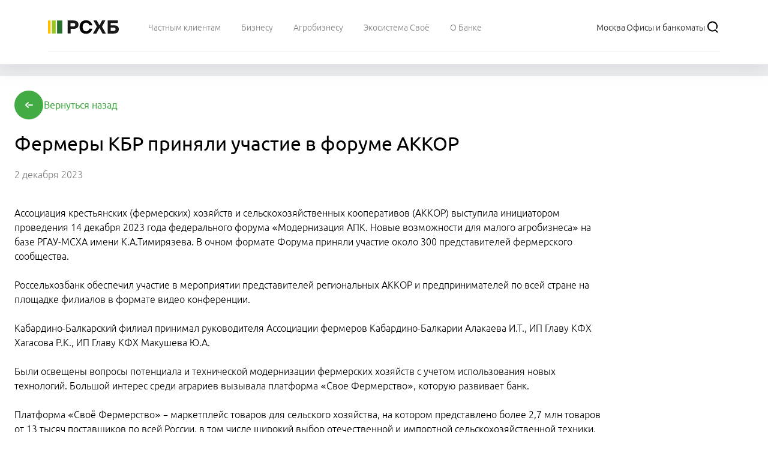

--- FILE ---
content_type: text/html
request_url: https://www.rshb.ru/news/2023-12-02-ew9i-bjgmmqrwp52okjwz
body_size: 40506
content:
<!DOCTYPE html><html><head><meta charSet="utf-8"/><meta http-equiv="x-ua-compatible" content="ie=edge"/><meta name="viewport" content="width=device-width, initial-scale=1, shrink-to-fit=no"/><meta name="generator" content="Gatsby 5.11.0"/><meta name="viewport" content="width=device-width, initial-scale=1" data-gatsby-head="true"/><meta name="description" content="Фермеры КБР приняли участие в форуме АККОР . Больше новостей РСХБ читайте на сайте Банка." data-gatsby-head="true"/><meta property="og:title" content="Фермеры КБР приняли участие в форуме АККОР  | Новости РСХБ" data-gatsby-head="true"/><meta property="og:description" content="Фермеры КБР приняли участие в форуме АККОР . Больше новостей РСХБ читайте на сайте Банка." data-gatsby-head="true"/><meta property="og:url" content="https://www.rshb.ru/news/2023-12-02-ew9i-bjgmmqrwp52okjwz" data-gatsby-head="true"/><meta name="twitter:title" content="Фермеры КБР приняли участие в форуме АККОР  | Новости РСХБ" data-gatsby-head="true"/><meta name="twitter:description" content="Фермеры КБР приняли участие в форуме АККОР . Больше новостей РСХБ читайте на сайте Банка." data-gatsby-head="true"/><meta charSet="utf-8" data-gatsby-head="true"/><meta name="viewport" content="width=device-width, initial-scale=1" data-gatsby-head="true"/><meta name="msapplication-TileImage" content="/mstile-144x144.png" data-gatsby-head="true"/><meta name="msapplication-TileColor" content="#42ab44" data-gatsby-head="true"/><meta name="theme-color" content="#ffffff" data-gatsby-head="true"/><meta name="msapplication-navbutton-color" content="#ffffff" data-gatsby-head="true"/><meta name="apple-mobile-web-app-status-bar-style" content="#ffffff" data-gatsby-head="true"/><style data-href="/news/styles.95ce20364c4128a874ff.css" data-identity="gatsby-global-css">/*! tailwindcss v3.3.3 | MIT License | https://tailwindcss.com*/.m-2xl,.m-4{margin:1rem}.-mb-m{margin-bottom:-.5rem}.-mt-m,.-mt-xs{margin-top:-.5rem}.mb-3xs{margin-bottom:0}.mb-m,.mb-s{margin-bottom:.5rem}.ml-s,.ml-xs{margin-left:.5rem}.mr-s,.mr-xs{margin-right:.5rem}.mt-lg{margin-top:1rem}.mt-m,.mt-s{margin-top:.5rem}.mt-xl{margin-top:1rem}.min-h-6,.min-h-6xl{min-height:1.5rem}.gap-5xl,.gap-6xl{gap:1.5rem}.gap-m,.gap-s{gap:.5rem}.gap-x-s{-moz-column-gap:.5rem;column-gap:.5rem}.gap-y-2xl{row-gap:1rem}.gap-y-3xl{row-gap:1.25rem}.gap-y-lg{row-gap:1rem}.gap-y-m,.gap-y-s{row-gap:.5rem}.space-y-4xl>:not([hidden])~:not([hidden]),.space-y-6xl>:not([hidden])~:not([hidden]){--tw-space-y-reverse:0;margin-bottom:calc(1.5rem*var(--tw-space-y-reverse));margin-top:calc(1.5rem*(1 - var(--tw-space-y-reverse)))}.space-y-m>:not([hidden])~:not([hidden]){margin-bottom:calc(.5rem*var(--tw-space-y-reverse));margin-top:calc(.5rem*(1 - var(--tw-space-y-reverse)))}.p-m,.p-s{padding:.5rem}.px-5xl,.px-6xl{padding-left:1.5rem 1.25rem;padding-right:1.5rem 1.25rem}.px-m,.px-s{padding-left:.5rem;padding-right:.5rem}.py-2xl{padding-bottom:1rem;padding-top:1rem}.py-m,.py-s{padding-bottom:.5rem;padding-top:.5rem}.py-xl{padding-bottom:1rem;padding-top:1rem}.pb-5xl,.pb-6xl{padding-bottom:1.5rem 1.25rem}.pb-lg{padding-bottom:1rem}.pb-m,.pb-s{padding-bottom:.5rem}.pl-5xl,.pl-6xl{padding-left:1.5rem 1.25rem}.pl-m,.pl-s{padding-left:.5rem}.pr-m,.pr-s,.pr-xs{padding-right:.5rem}.pt-6xl{padding-top:1.5rem 1.25rem}.text-h0,.text-h1,.text-h2{font-size:1.5rem;font-weight:400;line-height:2.125rem}.text-h3,.text-h4{font-size:1.25rem;font-weight:400;line-height:1.75rem}.text-h5,.text-h6,.text-l{font-size:1rem;font-weight:400;line-height:1.5rem}.md-container p.h1,.md-container p.h2{font-size:1.5rem;line-height:2.125rem}.md-container p.h3,.md-container p.h4{font-size:1.25rem;font-weight:400;line-height:1.75rem}.list-l.md-container li,.list-m.md-container li,.md-container p.h5,.md-container p.h6{font-size:1rem;font-weight:400;line-height:1.5rem}.right-3xl{right:1.25rem}.m-2xl{margin:1rem}.m-4xl{margin:1.5rem}.m-xl{margin:1rem}.mx-3xl{margin-left:1.25rem;margin-right:1.25rem}.-mx-5xl{margin-left:-1.5rem;margin-right:-1.5rem}.my-lg{margin-bottom:1rem;margin-top:1rem}.mx-lg{margin-left:1rem;margin-right:1rem}.my-6xl{margin-bottom:1.5rem;margin-top:1.5rem}.mb-m{margin-bottom:.5rem}.mt-lg,.mt-xl{margin-top:1rem}.mb-s{margin-bottom:.5rem}.mb-lg{margin-bottom:1rem}.mt-m{margin-top:.5rem}.mb-xl{margin-bottom:1rem}.ml-s{margin-left:.5rem}.mb-3xl{margin-bottom:1.25rem}.mb-2xl{margin-bottom:1rem}.mt-s{margin-top:.5rem}.mr-3xl{margin-right:1.25rem}.mr-s{margin-right:.5rem}.-mt-m{margin-top:-.5rem}.mr-3xs{margin-right:0}.-mt-3xs{margin-top:0}.mt-3xl{margin-top:1.25rem}.min-h-6xl{min-height:1.5rem}.gap-m,.gap-xs{gap:.5rem}.gap-xl{gap:1rem}.gap-s{gap:.5rem}.gap-5xl{gap:1.5rem}.gap-lg{gap:1rem}.gap-6xl{gap:1.5rem}.gap-3xl{gap:1.25rem}.gap-2xl{gap:1rem}.gap-4xl{gap:1.5rem}.gap-3xs{gap:0}.gap-x-m{-moz-column-gap:.5rem;column-gap:.5rem}.gap-y-m{row-gap:.5rem}.gap-x-5xl{-moz-column-gap:1.5rem;column-gap:1.5rem}.gap-y-2xl,.gap-y-lg{row-gap:1rem}.gap-x-6xl{-moz-column-gap:1.5rem;column-gap:1.5rem}.gap-y-xl{row-gap:1rem}.gap-x-lg{-moz-column-gap:1rem;column-gap:1rem}.gap-y-s,.gap-y-xs{row-gap:.5rem}.gap-x-4xl{-moz-column-gap:1.5rem;column-gap:1.5rem}.space-y-m>:not([hidden])~:not([hidden]),.space-y-xs>:not([hidden])~:not([hidden]){--tw-space-y-reverse:0;margin-bottom:calc(.5rem*var(--tw-space-y-reverse));margin-top:calc(.5rem*(1 - var(--tw-space-y-reverse)))}.space-y-3xl>:not([hidden])~:not([hidden]){margin-bottom:calc(1.25rem*var(--tw-space-y-reverse));margin-top:calc(1.25rem*(1 - var(--tw-space-y-reverse)))}.space-y-s>:not([hidden])~:not([hidden]){margin-bottom:calc(.5rem*var(--tw-space-y-reverse));margin-top:calc(.5rem*(1 - var(--tw-space-y-reverse)))}.space-y-lg>:not([hidden])~:not([hidden]),.space-y-xl>:not([hidden])~:not([hidden]){margin-bottom:calc(1rem*var(--tw-space-y-reverse));margin-top:calc(1rem*(1 - var(--tw-space-y-reverse)))}.space-x-lg>:not([hidden])~:not([hidden]){margin-left:calc(1rem*(1 - var(--tw-space-x-reverse)));margin-right:calc(1rem*var(--tw-space-x-reverse))}.space-y-2xl>:not([hidden])~:not([hidden]){margin-bottom:calc(1rem*var(--tw-space-y-reverse));margin-top:calc(1rem*(1 - var(--tw-space-y-reverse)))}.space-y-4xl>:not([hidden])~:not([hidden]),.space-y-6xl>:not([hidden])~:not([hidden]){margin-bottom:calc(1.5rem*var(--tw-space-y-reverse));margin-top:calc(1.5rem*(1 - var(--tw-space-y-reverse)))}.space-x-m>:not([hidden])~:not([hidden]),.space-x-s>:not([hidden])~:not([hidden]){--tw-space-x-reverse:0;margin-left:calc(.5rem*(1 - var(--tw-space-x-reverse)));margin-right:calc(.5rem*var(--tw-space-x-reverse))}.rounded-icon{border-radius:.375rem}.p-6xl{padding:1.5rem 1.25rem}.p-3xl{padding:1.25rem}.p-xl{padding:1rem}.p-m,.p-xs{padding:.5rem}.p-2xl{padding:1rem}.p-4xl,.p-5xl{padding:1.5rem 1.25rem}.p-s{padding:.5rem}.p-lg{padding:1rem}.py-m{padding-bottom:.5rem;padding-top:.5rem}.py-lg{padding-bottom:1rem;padding-top:1rem}.px-lg{padding-left:1rem;padding-right:1rem}.py-s{padding-bottom:.5rem;padding-top:.5rem}.px-m{padding-left:.5rem;padding-right:.5rem}.px-6xl{padding-left:1.5rem 1.25rem;padding-right:1.5rem 1.25rem}.px-s{padding-left:.5rem;padding-right:.5rem}.px-5xl{padding-left:1.5rem 1.25rem;padding-right:1.5rem 1.25rem}.py-2xl,.py-xl{padding-bottom:1rem;padding-top:1rem}.px-xl{padding-left:1rem;padding-right:1rem}.py-6xl{padding-bottom:1.5rem 1.25rem;padding-top:1.5rem 1.25rem}.pb-4,.pb-lg{padding-bottom:1rem}.pb-m{padding-bottom:.5rem}.pt-3xl{padding-top:1.25rem}.pt-m,.pt-xs{padding-top:.5rem}.pt-lg{padding-top:1rem}.pl-5xl{padding-left:1.5rem 1.25rem}.pt-2xl{padding-top:1rem}.pr-s{padding-right:.5rem}.pb-s,.pb-xs{padding-bottom:.5rem}.pb-6xl{padding-bottom:1.5rem 1.25rem}.pl-3xl{padding-left:1.25rem}.pr-lg{padding-right:1rem}.pl-s{padding-left:.5rem}.pb-3xl{padding-bottom:1.25rem}.pb-xl{padding-bottom:1rem}.pr-m{padding-right:.5rem}.pb-2xl{padding-bottom:1rem}.pr-3xl{padding-right:1.25rem}.pl-m{padding-left:.5rem}.pr-5xl{padding-right:1.5rem 1.25rem}.pt-3xs{padding-top:0}.text-h6,.text-l{font-size:1rem;font-weight:400;line-height:1.5rem}.text-h3{font-size:1.25rem;line-height:1.75rem}.text-xl{font-size:1rem}.text-base,.text-h5{font-size:1rem;line-height:1.5rem}.text-h2{font-size:1.5rem;line-height:2.125rem}.text-h4{font-size:1.25rem;line-height:1.75rem}.text-h0,.text-h1{font-size:1.5rem;font-weight:400;line-height:2.125rem}@container (min-width: 28rem){.\@md\:flex{display:flex}.\@md\:max-w-\[500px\]{max-width:500px}.\@md\:basis-1\/2{flex-basis:50%}.\@md\:grid-cols-2{grid-template-columns:repeat(2,minmax(0,1fr))}.\@md\:flex-row{flex-direction:row}.\@md\:justify-center{justify-content:center}}@container (min-width: 32rem){.\@lg\:col-span-2{grid-column:span 2/span 2}.\@lg\:col-span-10{grid-column:span 10/span 10}.\@lg\:col-span-4{grid-column:span 4/span 4}.\@lg\:col-span-3{grid-column:span 3/span 3}.\@lg\:mt-0{margin-top:0}.\@lg\:mt-auto{margin-top:auto}.\@lg\:block{display:block}.\@lg\:flex{display:flex}.\@lg\:w-auto{width:auto}.\@lg\:min-w-0{min-width:0}.\@lg\:flex-initial{flex:0 1 auto}.\@lg\:basis-auto{flex-basis:auto}.\@lg\:flex-row{flex-direction:row}.\@lg\:flex-nowrap{flex-wrap:nowrap}.\@lg\:items-stretch{align-items:stretch}.\@lg\:gap-2xs{gap:.25rem}.\@lg\:space-x-xl>:not([hidden])~:not([hidden]){--tw-space-x-reverse:0;margin-left:calc(1rem*(1 - var(--tw-space-x-reverse)));margin-right:calc(1rem*var(--tw-space-x-reverse))}.\@lg\:px-s{padding-left:.5rem;padding-right:.5rem}.\@lg\:px-lg{padding-left:1rem;padding-right:1rem}}@container (min-width: 36rem){.\@xl\:-order-1{order:-1}.\@xl\:order-none{order:0}.\@xl\:col-span-2{grid-column:span 2/span 2}.\@xl\:col-start-2{grid-column-start:2}.\@xl\:row-span-2{grid-row:span 2/span 2}.\@xl\:mb-0{margin-bottom:0}.\@xl\:-mb-4{margin-bottom:-1rem}.\@xl\:block{display:block}.\@xl\:inline{display:inline}.\@xl\:flex{display:flex}.\@xl\:hidden{display:none}.\@xl\:h-60{height:15rem}.\@xl\:w-auto{width:auto}.\@xl\:grid-cols-2{grid-template-columns:repeat(2,minmax(0,1fr))}.\@xl\:flex-row{flex-direction:row}.\@xl\:flex-col{flex-direction:column}.\@xl\:flex-nowrap{flex-wrap:nowrap}.\@xl\:items-start{align-items:flex-start}.\@xl\:items-center{align-items:center}.\@xl\:justify-center{justify-content:center}.\@xl\:gap-y-4xl{row-gap:1.5rem}.\@xl\:self-start{align-self:flex-start}.\@xl\:self-end{align-self:flex-end}.\@xl\:self-center{align-self:center}.\@xl\:justify-self-end{justify-self:end}.\@xl\:border-none{border-style:none}.\@xl\:p-3xl{padding:1.25rem}.\@xl\:py-0{padding-bottom:0;padding-top:0}.\@xl\:text-center{text-align:center}.\@xl\:text-h3{font-size:1.25rem;font-weight:400;line-height:1.75rem}}@container (min-width: 56rem){.\@4xl\:ml-s{margin-left:.5rem}.\@4xl\:block{display:block}.\@4xl\:w-1\/2{width:50%}.\@4xl\:w-56{width:14rem}.\@4xl\:max-w-xs{max-width:20rem}.\@4xl\:flex-row{flex-direction:row}.\@4xl\:gap-lg{gap:1rem}.\@4xl\:gap-0{gap:0}.\@4xl\:space-y-xl>:not([hidden])~:not([hidden]){--tw-space-y-reverse:0;margin-bottom:calc(1rem*var(--tw-space-y-reverse));margin-top:calc(1rem*(1 - var(--tw-space-y-reverse)))}.\@4xl\:border-b{border-bottom-width:1px}.\@4xl\:border-main-divider{--tw-border-opacity:1;border-color:rgba(235,237,240,var(--tw-border-opacity))}.\@4xl\:bg-gray{--tw-bg-opacity:1;background-color:rgba(var(--color-gray),var(--tw-bg-opacity))}.\@4xl\:pt-lg{padding-top:1rem}}@media (min-width:640px){.sm\:mt-6xl{margin-top:1.5rem}.sm\:ml-0{margin-left:0}.sm\:mb-2xs{margin-bottom:.25rem}.sm\:block{display:block}.sm\:flex{display:flex}.sm\:hidden{display:none}.sm\:h-16{height:4rem}.sm\:h-12{height:3rem}.sm\:w-24{width:6rem}.sm\:w-12{width:3rem}.sm\:w-56{width:14rem}.sm\:min-w-12{min-width:3rem}.sm\:min-w-56{min-width:14rem}.sm\:flex-1{flex:1 1 0%}.sm\:columns-3{-moz-columns:3;-moz-column-count:3;column-count:3}.sm\:flex-row{flex-direction:row}.sm\:flex-col{flex-direction:column}.sm\:flex-wrap{flex-wrap:wrap}.sm\:items-center{align-items:center}.sm\:justify-center{justify-content:center}.sm\:justify-between{justify-content:space-between}.sm\:gap-m,.sm\:gap-xs{gap:.5rem}.sm\:gap-xl{gap:1rem}.sm\:gap-y-s{row-gap:.5rem}.sm\:space-y-s>:not([hidden])~:not([hidden]){--tw-space-y-reverse:0;margin-bottom:calc(.5rem*var(--tw-space-y-reverse));margin-top:calc(.5rem*(1 - var(--tw-space-y-reverse)))}.sm\:whitespace-normal{white-space:normal}.sm\:rounded-md{border-radius:.375rem}.sm\:border{border-width:1px}.sm\:border-t{border-top-width:1px}.sm\:border-solid{border-style:solid}.sm\:border-green-more-light{--tw-border-opacity:1;border-color:rgba(var(--color-green-more-light),var(--tw-border-opacity))}.sm\:border-green{--tw-border-opacity:1;border-color:rgba(var(--color-green),var(--tw-border-opacity))}.sm\:border-main-divider{--tw-border-opacity:1;border-color:rgba(235,237,240,var(--tw-border-opacity))}.sm\:border-yellow{--tw-border-opacity:1;border-color:rgba(var(--color-yellow),var(--tw-border-opacity))}.sm\:bg-main-divider{--tw-bg-opacity:1;background-color:rgba(235,237,240,var(--tw-bg-opacity))}.sm\:bg-primary-main{--tw-bg-opacity:1;background-color:rgba(var(--color-primary-main),var(--tw-bg-opacity))}.sm\:p-5xl{padding:1.5rem 1.25rem}.sm\:p-s{padding:.5rem}.sm\:px-m{padding-left:.5rem;padding-right:.5rem}.sm\:py-m{padding-bottom:.5rem;padding-top:.5rem}.sm\:px-lg{padding-left:1rem;padding-right:1rem}.sm\:pt-16{padding-top:4rem}.sm\:pl-6xl{padding-left:1.5rem 1.25rem}.sm\:pb-4xl{padding-bottom:1.5rem 1.25rem}.sm\:pr-0{padding-right:0}.sm\:pb-xl{padding-bottom:1rem}.sm\:pl-xs{padding-left:.5rem}.sm\:text-title-extra{font-size:9.375rem;line-height:13rem}.sm\:text-primary-main{--tw-text-opacity:1;color:rgba(var(--color-primary-main),var(--tw-text-opacity))}.sm\:text-white{--tw-text-opacity:1;color:rgb(255 255 255/var(--tw-text-opacity))}}@media (min-width:768px){.md\:block{display:block}.md\:h-12{height:3rem}.md\:w-12{width:3rem}.md\:max-w-\[300px\]{max-width:300px}.md\:columns-4{-moz-columns:4;-moz-column-count:4;column-count:4}.md\:items-stretch{align-items:stretch}.md\:text-sm{font-size:.875rem;line-height:1.25rem}.md\:font-normal{font-weight:400}}@media (min-width:1024px){.lg\:block{display:block}.lg\:grid{display:grid}.lg\:hidden{display:none}.lg\:w-3\/6{width:50%}.lg\:w-52{width:13rem}.lg\:w-1\/2{width:50%}.lg\:min-w-64{min-width:16rem}.lg\:min-w-80{min-width:20rem}.lg\:min-w-\[515px\]{min-width:515px}.lg\:min-w-\[50\%\]{min-width:50%}.lg\:min-w-\[33\.3\%\]{min-width:33.3%}.lg\:min-w-\[25\%\]{min-width:25%}.lg\:max-w-\[292px\]{max-width:292px}.lg\:columns-5{-moz-columns:5;-moz-column-count:5;column-count:5}.lg\:grid-cols-9{grid-template-columns:repeat(9,minmax(0,1fr))}.lg\:grid-cols-12{grid-template-columns:repeat(12,minmax(0,1fr))}.lg\:flex-row{flex-direction:row}.lg\:items-center{align-items:center}.lg\:gap-5{gap:1.25rem}.lg\:gap-6xl{gap:1.5rem}.lg\:space-y-0>:not([hidden])~:not([hidden]){--tw-space-y-reverse:0;margin-bottom:calc(0px*var(--tw-space-y-reverse));margin-top:calc(0px*(1 - var(--tw-space-y-reverse)))}.lg\:p-xl{padding:1rem}.lg\:text-l{font-size:1rem;font-weight:400;line-height:1.5rem}.lg\:font-light{font-weight:300}.lg\:\[\&\>\*\]\:col-span-2>*{grid-column:span 2/span 2}.lg\:\[\&\>\*\:nth-child\(14n\+10\)\]\:col-span-3>:nth-child(14n+10),.lg\:\[\&\>\*\:nth-child\(14n\+2\)\]\:col-span-3>:nth-child(14n+2),.lg\:\[\&\>\*\:nth-child\(7n\+5\)\]\:col-span-3>:nth-child(7n+5),.lg\:\[\&\>\*\:nth-child\(7n\+6\)\]\:col-span-3>:nth-child(7n+6),.lg\:\[\&\>\*\:nth-child\(7n\+7\)\]\:col-span-3>:nth-child(7n+7){grid-column:span 3/span 3}}.last\:pr-4xl:last-child{padding-right:1.5rem 1.25rem}@container (min-width: 32rem){.\@lg\:col-span-10{grid-column:span 10/span 10}.\@lg\:col-span-2{grid-column:span 2/span 2}.\@lg\:col-span-3{grid-column:span 3/span 3}.\@lg\:col-span-4{grid-column:span 4/span 4}.\@lg\:mt-0{margin-top:0}.\@lg\:mt-auto{margin-top:auto}.\@lg\:block{display:block}.\@lg\:flex{display:flex}.\@lg\:w-auto{width:auto}.\@lg\:min-w-0{min-width:0}.\@lg\:flex-initial{flex:0 1 auto}.\@lg\:basis-auto{flex-basis:auto}.\@lg\:flex-row{flex-direction:row}.\@lg\:flex-nowrap{flex-wrap:nowrap}.\@lg\:items-stretch{align-items:stretch}.\@lg\:gap-2xs{gap:.25rem}.\@lg\:space-x-xl>:not([hidden])~:not([hidden]){--tw-space-x-reverse:0;margin-left:calc(1rem*(1 - var(--tw-space-x-reverse)));margin-right:calc(1rem*var(--tw-space-x-reverse))}.\@lg\:px-lg{padding-left:1rem;padding-right:1rem}.\@lg\:px-s{padding-left:.5rem;padding-right:.5rem}}@container (min-width: 36rem){.\@xl\:-order-1{order:-1}.\@xl\:order-none{order:0}.\@xl\:col-span-2{grid-column:span 2/span 2}.\@xl\:col-start-2{grid-column-start:2}.\@xl\:row-span-2{grid-row:span 2/span 2}.\@xl\:-mb-4{margin-bottom:-1rem}.\@xl\:mb-0{margin-bottom:0}.\@xl\:block{display:block}.\@xl\:inline{display:inline}.\@xl\:flex{display:flex}.\@xl\:hidden{display:none}.\@xl\:h-60{height:15rem}.\@xl\:w-auto{width:auto}.\@xl\:grid-cols-2{grid-template-columns:repeat(2,minmax(0,1fr))}.\@xl\:flex-row{flex-direction:row}.\@xl\:flex-col{flex-direction:column}.\@xl\:flex-nowrap{flex-wrap:nowrap}.\@xl\:items-start{align-items:flex-start}.\@xl\:items-center{align-items:center}.\@xl\:justify-center{justify-content:center}.\@xl\:gap-y-4xl{row-gap:1.5rem}.\@xl\:self-start{align-self:flex-start}.\@xl\:self-end{align-self:flex-end}.\@xl\:self-center{align-self:center}.\@xl\:justify-self-end{justify-self:end}.\@xl\:border-none{border-style:none}.\@xl\:p-3xl{padding:1.25rem}.\@xl\:py-0{padding-bottom:0;padding-top:0}.\@xl\:text-center{text-align:center}.\@xl\:text-h3{font-size:1.25rem;font-weight:400;line-height:1.75rem}}@container (min-width: 56rem){.\@4xl\:ml-s{margin-left:.5rem}.\@4xl\:block{display:block}.\@4xl\:w-1\/2{width:50%}.\@4xl\:w-56{width:14rem}.\@4xl\:max-w-xs{max-width:20rem}.\@4xl\:flex-row{flex-direction:row}.\@4xl\:gap-0{gap:0}.\@4xl\:gap-lg{gap:1rem}.\@4xl\:space-y-xl>:not([hidden])~:not([hidden]){--tw-space-y-reverse:0;margin-bottom:calc(1rem*var(--tw-space-y-reverse));margin-top:calc(1rem*(1 - var(--tw-space-y-reverse)))}.\@4xl\:border-b{border-bottom-width:1px}.\@4xl\:border-main-divider{--tw-border-opacity:1;border-color:rgba(235,237,240,var(--tw-border-opacity))}.\@4xl\:bg-gray{--tw-bg-opacity:1;background-color:rgba(var(--color-gray),var(--tw-bg-opacity))}.\@4xl\:pt-lg{padding-top:1rem}}@media (min-width:640px){.sm\:col-span-9{grid-column:span 9/span 9}.sm\:mb-2xs{margin-bottom:.25rem}.sm\:ml-0{margin-left:0}.sm\:mt-6xl{margin-top:1.5rem}.sm\:mt-lg{margin-top:1rem}.sm\:block{display:block}.sm\:flex{display:flex}.sm\:hidden{display:none}.sm\:h-12{height:3rem}.sm\:h-16{height:4rem}.sm\:w-12{width:3rem}.sm\:w-24{width:6rem}.sm\:w-56{width:14rem}.sm\:w-auto{width:auto}.sm\:min-w-12{min-width:3rem}.sm\:min-w-56{min-width:14rem}.sm\:flex-1{flex:1 1 0%}.sm\:columns-3{-moz-columns:3;column-count:3}.sm\:flex-row{flex-direction:row}.sm\:flex-col{flex-direction:column}.sm\:flex-wrap{flex-wrap:wrap}.sm\:items-center{align-items:center}.sm\:justify-center{justify-content:center}.sm\:justify-between{justify-content:space-between}.sm\:gap-m{gap:.5rem}.sm\:gap-xl{gap:1rem}.sm\:gap-xs{gap:.5rem}.sm\:gap-y-s{row-gap:.5rem}.sm\:space-y-2xs>:not([hidden])~:not([hidden]){--tw-space-y-reverse:0;margin-bottom:calc(.25rem*var(--tw-space-y-reverse));margin-top:calc(.25rem*(1 - var(--tw-space-y-reverse)))}.sm\:space-y-s>:not([hidden])~:not([hidden]){--tw-space-y-reverse:0;margin-bottom:calc(.5rem*var(--tw-space-y-reverse));margin-top:calc(.5rem*(1 - var(--tw-space-y-reverse)))}.sm\:whitespace-normal{white-space:normal}.sm\:rounded-md{border-radius:.375rem}.sm\:border{border-width:1px}.sm\:border-t{border-top-width:1px}.sm\:border-solid{border-style:solid}.sm\:border-green{--tw-border-opacity:1;border-color:rgba(var(--color-green),var(--tw-border-opacity))}.sm\:border-green-more-light{--tw-border-opacity:1;border-color:rgba(var(--color-green-more-light),var(--tw-border-opacity))}.sm\:border-main-divider{--tw-border-opacity:1;border-color:rgba(235,237,240,var(--tw-border-opacity))}.sm\:border-yellow{--tw-border-opacity:1;border-color:rgba(var(--color-yellow),var(--tw-border-opacity))}.sm\:bg-main-divider{--tw-bg-opacity:1;background-color:rgba(235,237,240,var(--tw-bg-opacity))}.sm\:bg-primary-main{--tw-bg-opacity:1;background-color:rgba(var(--color-primary-main),var(--tw-bg-opacity))}.sm\:p-3xl{padding:1.25rem}.sm\:p-5xl{padding:1.5rem 1.25rem}.sm\:p-s{padding:.5rem}.sm\:px-lg{padding-left:1rem;padding-right:1rem}.sm\:px-m{padding-left:.5rem;padding-right:.5rem}.sm\:py-m{padding-bottom:.5rem;padding-top:.5rem}.sm\:pb-4xl{padding-bottom:1.5rem 1.25rem}.sm\:pb-xl{padding-bottom:1rem}.sm\:pl-6xl{padding-left:1.5rem 1.25rem}.sm\:pl-xs{padding-left:.5rem}.sm\:pr-0{padding-right:0}.sm\:pt-16{padding-top:4rem}.sm\:text-title-extra{font-size:9.375rem;line-height:13rem}.sm\:text-primary-main{--tw-text-opacity:1;color:rgba(var(--color-primary-main),var(--tw-text-opacity))}.sm\:text-white{--tw-text-opacity:1;color:rgb(255 255 255/var(--tw-text-opacity))}}@media (min-width:1024px){.lg\:order-2{order:2}.lg\:block{display:block}.lg\:grid{display:grid}.lg\:hidden{display:none}.lg\:w-1\/2,.lg\:w-3\/6{width:50%}.lg\:w-52{width:13rem}.lg\:min-w-64{min-width:16rem}.lg\:min-w-80{min-width:20rem}.lg\:min-w-\[25\%\]{min-width:25%}.lg\:min-w-\[33\.3\%\]{min-width:33.3%}.lg\:min-w-\[50\%\]{min-width:50%}.lg\:min-w-\[515px\]{min-width:515px}.lg\:max-w-\[292px\]{max-width:292px}.lg\:columns-5{-moz-columns:5;column-count:5}.lg\:grid-cols-12{grid-template-columns:repeat(12,minmax(0,1fr))}.lg\:grid-cols-9{grid-template-columns:repeat(9,minmax(0,1fr))}.lg\:flex-row{flex-direction:row}.lg\:items-center{align-items:center}.lg\:gap-5{gap:1.25rem}.lg\:gap-6xl{gap:1.5rem}.lg\:space-y-0>:not([hidden])~:not([hidden]){--tw-space-y-reverse:0;margin-bottom:calc(0px*var(--tw-space-y-reverse));margin-top:calc(0px*(1 - var(--tw-space-y-reverse)))}.lg\:p-xl{padding:1rem}.lg\:text-l{font-size:1rem;font-weight:400;line-height:1.5rem}.lg\:font-light{font-weight:300}}@media (min-width:1280px){.xl\:min-w-96{min-width:24rem}.xl\:max-w-\[468px\]{max-width:468px}.xl\:max-w-full{max-width:100%}.xl\:flex-nowrap{flex-wrap:nowrap}.xl\:gap-xs{gap:.5rem}.xl\:self-center{align-self:center}.xl\:rounded-md{border-radius:.375rem}.xl\:bg-main-divider{--tw-bg-opacity:1;background-color:rgba(235,237,240,var(--tw-bg-opacity))}.xl\:pb-4xl{padding-bottom:1.5rem 1.25rem}}.\[\&\>\*\]\:p-m>*{padding:.5rem}.\[\&\>\*\]\:pb-m>*{padding-bottom:.5rem}
/*! tailwindcss v3.3.3 | MIT License | https://tailwindcss.com*/*,:after,:before{border:0 solid;box-sizing:border-box}:after,:before{--tw-content:""}html{-webkit-text-size-adjust:100%;font-feature-settings:normal;font-family:Ubuntu,ui-sans-serif,system-ui,-apple-system,BlinkMacSystemFont,Segoe UI,Roboto,Helvetica Neue,Arial,Noto Sans,sans-serif,Apple Color Emoji,Segoe UI Emoji,Segoe UI Symbol,Noto Color Emoji;font-variation-settings:normal;line-height:1.5;-moz-tab-size:4;-o-tab-size:4;tab-size:4}body{line-height:inherit;margin:0}hr{border-top-width:1px;color:inherit;height:0}abbr:where([title]){-webkit-text-decoration:underline dotted;text-decoration:underline dotted}h1,h2,h3,h4,h5,h6{font-size:inherit;font-weight:inherit}a{color:inherit;text-decoration:inherit}b,strong{font-weight:bolder}code,kbd,pre,samp{font-family:ui-monospace,SFMono-Regular,Menlo,Monaco,Consolas,Liberation Mono,Courier New,monospace;font-size:1em}small{font-size:80%}sub,sup{font-size:75%;line-height:0;position:relative;vertical-align:baseline}sub{bottom:-.25em}sup{top:-.5em}table{border-collapse:collapse;border-color:inherit;text-indent:0}button,input,optgroup,select,textarea{font-feature-settings:inherit;color:inherit;font-family:inherit;font-size:100%;font-variation-settings:inherit;font-weight:inherit;line-height:inherit;margin:0;padding:0}button,select{text-transform:none}[type=button],[type=reset],[type=submit],button{-webkit-appearance:button;background-color:transparent;background-image:none}:-moz-focusring{outline:auto}:-moz-ui-invalid{box-shadow:none}progress{vertical-align:baseline}::-webkit-inner-spin-button,::-webkit-outer-spin-button{height:auto}[type=search]{-webkit-appearance:textfield;outline-offset:-2px}::-webkit-search-decoration{-webkit-appearance:none}::-webkit-file-upload-button{-webkit-appearance:button;font:inherit}summary{display:list-item}blockquote,dd,dl,fieldset,figure,h1,h2,h3,h4,h5,h6,hr,p,pre{margin:0}fieldset,legend{padding:0}menu,ol,ul{list-style:none;margin:0;padding:0}dialog{padding:0}textarea{resize:vertical}input::-moz-placeholder,textarea::-moz-placeholder{color:#9ca3af;opacity:1}input::placeholder,textarea::placeholder{color:#9ca3af;opacity:1}[role=button],button{cursor:pointer}:disabled{cursor:default}audio,canvas,embed,iframe,img,object,svg,video{display:block;vertical-align:middle}img,video{height:auto;max-width:100%}[hidden]{display:none}*,:after,:before{--tw-border-spacing-x:0;--tw-border-spacing-y:0;--tw-translate-x:0;--tw-translate-y:0;--tw-rotate:0;--tw-skew-x:0;--tw-skew-y:0;--tw-scale-x:1;--tw-scale-y:1;--tw-pan-x: ;--tw-pan-y: ;--tw-pinch-zoom: ;--tw-scroll-snap-strictness:proximity;--tw-gradient-from-position: ;--tw-gradient-via-position: ;--tw-gradient-to-position: ;--tw-ordinal: ;--tw-slashed-zero: ;--tw-numeric-figure: ;--tw-numeric-spacing: ;--tw-numeric-fraction: ;--tw-ring-inset: ;--tw-ring-offset-width:0px;--tw-ring-offset-color:#fff;--tw-ring-color:rgba(59,130,246,.5);--tw-ring-offset-shadow:0 0 #0000;--tw-ring-shadow:0 0 #0000;--tw-shadow:0 0 #0000;--tw-shadow-colored:0 0 #0000;--tw-blur: ;--tw-brightness: ;--tw-contrast: ;--tw-grayscale: ;--tw-hue-rotate: ;--tw-invert: ;--tw-saturate: ;--tw-sepia: ;--tw-drop-shadow: ;--tw-backdrop-blur: ;--tw-backdrop-brightness: ;--tw-backdrop-contrast: ;--tw-backdrop-grayscale: ;--tw-backdrop-hue-rotate: ;--tw-backdrop-invert: ;--tw-backdrop-opacity: ;--tw-backdrop-saturate: ;--tw-backdrop-sepia: }::backdrop{--tw-border-spacing-x:0;--tw-border-spacing-y:0;--tw-translate-x:0;--tw-translate-y:0;--tw-rotate:0;--tw-skew-x:0;--tw-skew-y:0;--tw-scale-x:1;--tw-scale-y:1;--tw-pan-x: ;--tw-pan-y: ;--tw-pinch-zoom: ;--tw-scroll-snap-strictness:proximity;--tw-gradient-from-position: ;--tw-gradient-via-position: ;--tw-gradient-to-position: ;--tw-ordinal: ;--tw-slashed-zero: ;--tw-numeric-figure: ;--tw-numeric-spacing: ;--tw-numeric-fraction: ;--tw-ring-inset: ;--tw-ring-offset-width:0px;--tw-ring-offset-color:#fff;--tw-ring-color:rgba(59,130,246,.5);--tw-ring-offset-shadow:0 0 #0000;--tw-ring-shadow:0 0 #0000;--tw-shadow:0 0 #0000;--tw-shadow-colored:0 0 #0000;--tw-blur: ;--tw-brightness: ;--tw-contrast: ;--tw-grayscale: ;--tw-hue-rotate: ;--tw-invert: ;--tw-saturate: ;--tw-sepia: ;--tw-drop-shadow: ;--tw-backdrop-blur: ;--tw-backdrop-brightness: ;--tw-backdrop-contrast: ;--tw-backdrop-grayscale: ;--tw-backdrop-hue-rotate: ;--tw-backdrop-invert: ;--tw-backdrop-opacity: ;--tw-backdrop-saturate: ;--tw-backdrop-sepia: }.inset-0{inset:0}.inset-x-0{left:0;right:0}.col-span-3{grid-column:span 3/span 3}.mb-5,.mb-lg{margin-bottom:1.25rem}.line-clamp-2{-webkit-box-orient:vertical;-webkit-line-clamp:2;display:-webkit-box;overflow:hidden}.min-h-12,.min-h-6xl{min-height:3rem}.w-4\/5{width:80%}.-rotate-90,.rotate-180,.rotate-90,.transform{transform:translate(var(--tw-translate-x),var(--tw-translate-y)) rotate(var(--tw-rotate)) skewX(var(--tw-skew-x)) skewY(var(--tw-skew-y)) scaleX(var(--tw-scale-x)) scaleY(var(--tw-scale-y))}.gap-1,.gap-2xs{gap:.25rem}.gap-5,.gap-lg{gap:1.25rem}.\!py-0{padding-bottom:0!important;padding-top:0!important}.pb-5xl{padding-bottom:2.5rem}.text-m,.text-m-light{font-size:.9375rem;line-height:1.25rem}.shadow-\[0_8px_32px_0px_\#00000014\],.shadow-blue-gray,.shadow-dark-blue,.shadow-main-black{box-shadow:var(--tw-ring-offset-shadow,0 0 #0000),var(--tw-ring-shadow,0 0 #0000),var(--tw-shadow)}@font-face{font-display:swap;font-family:Ubuntu;font-style:normal;font-weight:300;src:local("Ubuntu Light"),local("Ubuntu-Light"),url(/news/static/ubuntulight-94eec61294b64f9733ea57e9c269a633.woff2) format("woff2"),url(/news/static/ubuntulight-b82e844a616f96c0a85f88ba4bc6c242.woff) format("woff"),url(/news/static/ubuntulight-1d19a9c6fcd6db25f5a49996a03386d9.ttf) format("truetype")}@font-face{font-display:swap;font-family:Ubuntu;font-style:italic;font-weight:300;src:local("Ubuntu Light Italic"),local("Ubuntu-LightItalic"),url(/news/static/ubuntulightitalic-029d1be91c5fd96e781aade13ca6305b.woff2) format("woff2"),url(/news/static/ubuntulightitalic-733e0c964aec4dea1c4c310c0ca3aa85.woff) format("woff"),url(/news/static/ubuntulightitalic-9cbd98e16b9611114b66cd10d8c98372.ttf) format("truetype")}@font-face{font-display:swap;font-family:Ubuntu;font-style:normal;font-weight:400;src:local("Ubuntu"),url(/news/static/ubuntu-93436177d079783423bbb2f9219d009a.woff2) format("woff2"),url(/news/static/ubuntu-820fd0c4fac40b3b60a7cfb125ce4adc.woff) format("woff"),url(/news/static/ubuntu-1f6b400c035efaa2a5640239e2144baf.ttf) format("truetype")}@font-face{font-display:swap;font-family:Ubuntu;font-style:italic;font-weight:400;src:local("Ubuntu Italic"),local("Ubuntu-Italic"),url(/news/static/ubuntuitalic-abcde4e660e5a1835bfe5b51d7841ead.woff2) format("woff2"),url(/news/static/ubuntuitalic-1f24df83a539af798e288d4a714354da.woff) format("woff"),url(/news/static/ubuntuitalic-0baf7cb284e2b831e5dda93474130ecb.ttf) format("truetype")}@font-face{font-display:swap;font-family:Ubuntu;font-style:normal;font-weight:500;src:local("Ubuntu Medium"),local("Ubuntu-Medium"),url(/news/static/ubuntumedium-219dec2386896950352f457a067ba593.woff2) format("woff2"),url(/news/static/ubuntumedium-1326c74d3374d1d150c379838c115daa.woff) format("woff"),url(/news/static/ubuntumedium-d64e28ecabe5ac0e1247f019230690f7.ttf) format("truetype")}@font-face{font-display:swap;font-family:Ubuntu;font-style:italic;font-weight:500;src:local("Ubuntu Medium Italic"),local("Ubuntu-MediumItalic"),url(/news/static/ubuntumediumitalic-92c10e8d48ecdcd8ee10c3a8af6e5c9f.woff2) format("woff2"),url(/news/static/ubuntumediumitalic-28355a02cefad840f8b59ae049a2f623.woff) format("woff"),url(/news/static/ubuntumediumitalic-2fc21fbf84261d355a2370a9a9031099.ttf) format("truetype")}@font-face{font-display:swap;font-family:Ubuntu;font-style:normal;font-weight:700;src:local("Ubuntu Bold"),local("Ubuntu-Bold"),url(/news/static/ubuntubold-7e8d06dad635bc53089cc139cbf65d9f.woff2) format("woff2"),url(/news/static/ubuntubold-1edbd0d8069a51ac416d71ef73dda4c7.woff) format("woff"),url(/news/static/ubuntubold-9fed86670d8fa489d4d6ec3d45463334.ttf) format("truetype")}@font-face{font-display:swap;font-family:Ubuntu;font-style:italic;font-weight:700;src:local("Ubuntu Bold Italic"),local("Ubuntu-BoldItalic"),url(/news/static/ubuntubolditalic-89810a6af3567fdc7c1bc52d1b6a8053.woff2) format("woff2"),url(/news/static/ubuntubolditalic-25aace67e10282d2f26565ced7d83006.woff) format("woff"),url(/news/static/ubuntubolditalic-3c45118f1a3bf40260edf0dc5856cef2.ttf) format("truetype")}@font-face{font-display:swap;font-family:Mohave;font-style:normal;font-weight:400;src:local("Mohave"),url(/news/static/Mohave-Regular-7c22e2c6295cfcb92df31bee46c6b95f.ttf) format("truetype"),url(/news/static/Mohave-Regular-5d45ba7757a8f82cc3575d82aeb15767.otf) format("opentype"),url([data-uri]) format("woff")}html{scroll-behavior:smooth}*{--color-green:78,190,81;--color-green-light:131,184,62;--color-green-more-light:219,242,219;--color-green-dark:66,171,68;--color-green-more-dark:39,148,41;--color-yellow:221,182,61;--color-yellow-light:246,219,125;--color-gray:201,202,204;--color-secondary-text:125,126,127;--color-secondary-light:245,247,249;--color-gradient-from:141,189,76;--color-gradient-to:69,172,69;--color-primary-divider:235,237,240}[data-theme=pc]{--color-primary-main:var(--color-green-dark);--color-primary-hover:36,131,65;--color-primary-active:36,95,52;--color-secondary-hover:36,131,65;--color-secondary-active:36,95,52}[data-theme=bc]{--color-primary-main:var(--color-green-light);--color-primary-hover:92,146,29;--color-primary-active:60,94,16;--color-secondary-hover:92,146,29;--color-secondary-active:60,94,16}[data-theme=eo]{--color-primary-main:var(--color-yellow);--color-primary-hover:187,151,39;--color-primary-active:126,99,12;--color-secondary-hover:187,151,39;--color-secondary-active:126,99,12}[data-theme=ul]{--color-primary-main:185,139,109;--color-primary-hover:146,91,56;--color-primary-active:113,64,32;--color-secondary-hover:146,91,56;--color-secondary-active:113,64,32}[data-theme=pr]{--color-primary-main:184,160,133;--color-primary-hover:135,98,57;--color-primary-active:100,66,27;--color-secondary-hover:135,98,57;--color-secondary-active:100,66,27}.container{margin-left:auto;margin-right:auto;width:100%}@media (min-width:640px){.container{max-width:640px}}@media (min-width:768px){.container{max-width:768px}}.container{max-width:100%}@media (min-width:640px){.container{max-width:none}}@media (min-width:768px){.container{max-width:none}}@media (min-width:1024px){.container{max-width:1024px}}@media (min-width:1280px){.container{max-width:1280px}}[data-theme=eo] .md-container ul{list-style-type:none}[data-theme=eo] .md-container ul>li:before{--tw-text-opacity:1;color:rgba(var(--color-primary-main),var(--tw-text-opacity));content:"🗸";font-weight:700;margin-right:.75rem}.md-container{font-family:Ubuntu,ui-sans-serif,system-ui,-apple-system,BlinkMacSystemFont,Segoe UI,Roboto,Helvetica Neue,Arial,Noto Sans,sans-serif,Apple Color Emoji,Segoe UI Emoji,Segoe UI Symbol,Noto Color Emoji;font-size:1rem;font-weight:400;line-height:1.5rem;overflow:auto}.md-container p.h1{font-size:3.125rem;font-weight:400;line-height:3.25rem}.md-container blockquote{font-size:.9375rem;font-weight:300;line-height:1.25rem}.group[data-ver=primary] .md-container blockquote{--tw-text-opacity:1;color:rgba(var(--color-secondary-text),var(--tw-text-opacity))}.md-container p.h2{font-size:2.5rem;font-weight:400;line-height:3rem}.md-container p.h3{font-size:2rem;font-weight:400;line-height:2.5rem}.md-container p.h4{font-size:1.75rem;font-weight:400;line-height:2.25rem}.md-container p.h5{font-size:1.5rem;font-weight:400;line-height:2.125rem}.md-container p.h6{font-size:1.25rem;font-weight:400;line-height:1.75rem}.md-container p{font-size:1rem;font-weight:300;line-height:1.5rem}.md-container ul{list-style-position:inside;list-style-type:disc}.md-container ol{list-style-position:inside;list-style-type:decimal}.md-container li{list-style-position:initial;margin-left:20px;padding-bottom:6px;padding-left:0}.list-s.md-container li,.md-container li{font-size:1rem;font-weight:300;line-height:1.5rem}.list-m.md-container li{font-size:1.25rem;font-weight:400;line-height:1.75rem}.list-l.md-container li{font-size:1.5rem;font-weight:400;line-height:2.125rem;margin-left:23px}.without-dots.md-container li,list-l.without-dots.md-container li{list-style-position:outside;list-style-type:none;margin-left:0}.md-container li>p{display:inline}.md-container a{--tw-text-opacity:1;color:rgba(var(--color-primary-main),var(--tw-text-opacity))}.group[data-ver=secondary] .md-container a{--tw-text-opacity:1;color:rgb(255 255 255/var(--tw-text-opacity))}.md-container a,.md-container strong{font-weight:400}.secondary.md-container table{text-align:left;width:100%}.md-container table thead,.secondary.md-container table thead{color:rgb(var(--color-secondary-text))}.secondary.md-container table td,.secondary.md-container table th{padding:8px 14px 5px}.secondary.md-container table tbody tr:nth-child(2n-1){background-color:rgb(var(--color-secondary-light))}.secondary.md-container ol li,.secondary.md-container ul li{color:#7d7e7f}.primary.md-container ol li,.primary.md-container ul li{color:#42ab44}.md-container table{text-align:left;width:100%}.md-container table td,.md-container table th{font-size:18px;min-width:116px;padding:12px 8px 12px 0}.md-container table tr{border-bottom:1px solid rgb(var(--color-primary-divider))}.pointer-events-none{pointer-events:none}.visible{visibility:visible}.invisible{visibility:hidden}.static{position:static}.fixed{position:fixed}.absolute{position:absolute}.relative{position:relative}.sticky{position:sticky}.inset-0{bottom:0;top:0}.inset-0,.inset-x-0{left:0;right:0}.top-0{top:0}.-right-4{right:-1rem}.top-9{top:2.25rem}.right-12{right:3rem}.top-6{top:1.5rem}.right-8{right:2rem}.top-3{top:.75rem}.right-4{right:1rem}.top-4{top:1rem}.bottom-0{bottom:0}.left-0{left:0}.right-0{right:0}.left-12{left:3rem}.top-16{top:4rem}.right-3xl{right:2rem}.top-10{top:2.5rem}.left-6{left:1.5rem}.right-6{right:1.5rem}.top-32{top:8rem}.top-1\.5{top:.375rem}.top-1{top:.25rem}.top-28{top:7rem}.top-11{top:2.75rem}.right-7{right:1.75rem}.bottom-2{bottom:.5rem}.left-1{left:.25rem}.bottom-4{bottom:1rem}.-bottom-3{bottom:-.75rem}.left-3{left:.75rem}.top-20{top:5rem}.right-3{right:.75rem}.-bottom-\[3px\]{bottom:-3px}.-bottom-1{bottom:-.25rem}.top-0\.5{top:.125rem}.left-1\/2{left:50%}.left-\[5\%\]{left:5%}.left-4{left:1rem}.right-1{right:.25rem}.bottom-\[56px\]{bottom:56px}.top-\[calc\(50\%-24px\)\]{top:calc(50% - 24px)}.top-12{top:3rem}.top-5{top:1.25rem}.right-2{right:.5rem}.top-52{top:13rem}.top-80{top:20rem}.z-40{z-index:40}.z-10{z-index:10}.z-\[100\]{z-index:100}.z-20{z-index:20}.z-50{z-index:50}.order-4{order:4}.order-1{order:1}.order-6{order:6}.order-2{order:2}.order-5{order:5}.order-3{order:3}.col-span-12{grid-column:span 12/span 12}.col-span-2{grid-column:span 2/span 2}.col-span-6{grid-column:span 6/span 6}.col-span-4{grid-column:span 4/span 4}.col-span-8{grid-column:span 8/span 8}.col-span-10{grid-column:span 10/span 10}.col-start-2{grid-column-start:2}.row-span-2{grid-row:span 2/span 2}.m-2xl{margin:1.75rem}.m-4xl{margin:2.25rem}.m-auto{margin:auto}.m-4{margin:1rem}.m-0{margin:0}.m-xl{margin:1.5rem}.mx-auto{margin-left:auto;margin-right:auto}.my-2xs{margin-bottom:.25rem;margin-top:.25rem}.mx-xs{margin-left:.5rem;margin-right:.5rem}.mx-3xl{margin-left:2rem;margin-right:2rem}.-mx-5xl{margin-left:-2.5rem;margin-right:-2.5rem}.my-auto{margin-bottom:auto;margin-top:auto}.my-lg{margin-bottom:1.25rem;margin-top:1.25rem}.mx-lg{margin-left:1.25rem;margin-right:1.25rem}.my-xs{margin-bottom:.5rem;margin-top:.5rem}.mx-2xs{margin-left:.25rem;margin-right:.25rem}.my-6xl{margin-bottom:3rem;margin-top:3rem}.mb-m{margin-bottom:1rem}.mt-lg{margin-top:1.25rem}.mt-xl{margin-top:1.5rem}.mb-s{margin-bottom:.75rem}.mb-lg{margin-bottom:1.25rem}.mt-m{margin-top:1rem}.mb-xl{margin-bottom:1.5rem}.mr-xs{margin-right:.5rem}.ml-s{margin-left:.75rem}.mt-2xs{margin-top:.25rem}.mt-xs{margin-top:.5rem}.mb-3xl{margin-bottom:2rem}.mt-auto{margin-top:auto}.mt-4{margin-top:1rem}.mt-8{margin-top:2rem}.mb-2xl{margin-bottom:1.75rem}.-mr-20{margin-right:-5rem}.mr-2xs{margin-right:.25rem}.mt-s{margin-top:.75rem}.ml-5{margin-left:1.25rem}.mr-3xl{margin-right:2rem}.ml-auto{margin-left:auto}.-mt-xs{margin-top:-.5rem}.ml-2xs{margin-left:.25rem}.-mb-m{margin-bottom:-1rem}.ml-xs{margin-left:.5rem}.mb-xs{margin-bottom:.5rem}.mr-s{margin-right:.75rem}.mt-3{margin-top:.75rem}.mt-\[20\%\]{margin-top:20%}.mb-3xs{margin-bottom:.125rem}.-mt-m{margin-top:-1rem}.mt-5{margin-top:1.25rem}.ml-px{margin-left:1px}.mr-3xs{margin-right:.125rem}.-mt-3xs{margin-top:-.125rem}.mt-2{margin-top:.5rem}.mt-3xl{margin-top:2rem}.mb-2xs{margin-bottom:.25rem}.mb-5{margin-bottom:1.25rem}.-mb-6{margin-bottom:-1.5rem}.box-border{box-sizing:border-box}.block{display:block}.\!block{display:block!important}.inline-block{display:inline-block}.inline{display:inline}.flex{display:flex}.inline-flex{display:inline-flex}.table{display:table}.grid{display:grid}.contents{display:contents}.hidden{display:none}.h-full{height:100%}.h-14{height:3.5rem}.h-6{height:1.5rem}.h-7{height:1.75rem}.h-8{height:2rem}.h-fit{height:-moz-fit-content;height:fit-content}.h-52{height:13rem}.h-\[3px\]{height:3px}.h-px{height:1px}.h-12{height:3rem}.h-10{height:2.5rem}.h-16{height:4rem}.h-24{height:6rem}.h-32{height:8rem}.h-4{height:1rem}.h-\[600px\]{height:600px}.h-9{height:2.25rem}.h-40{height:10rem}.h-28{height:7rem}.h-\[640px\]{height:640px}.h-0\.5{height:.125rem}.h-0{height:0}.h-11{height:2.75rem}.h-\[74px\]{height:74px}.h-3{height:.75rem}.h-5{height:1.25rem}.h-2{height:.5rem}.h-36{height:9rem}.h-\[70px\]{height:70px}.h-20{height:5rem}.h-60{height:15rem}.h-56{height:14rem}.max-h-full{max-height:100%}.max-h-0{max-height:0}.max-h-12{max-height:3rem}.max-h-64{max-height:16rem}.max-h-28{max-height:7rem}.min-h-28{min-height:7rem}.min-h-80{min-height:20rem}.min-h-6{min-height:1.5rem}.min-h-11{min-height:2.75rem}.min-h-12,.min-h-6xl{min-height:3rem}.min-h-full{min-height:100%}.min-h-24{min-height:6rem}.min-h-4{min-height:1rem}.min-h-fit{min-height:-moz-fit-content;min-height:fit-content}.w-full{width:100%}.w-64{width:16rem}.w-auto{width:auto}.w-14{width:3.5rem}.w-6{width:1.5rem}.w-7{width:1.75rem}.w-8{width:2rem}.w-1\/2{width:50%}.w-\[3px\]{width:3px}.w-56{width:14rem}.w-12{width:3rem}.w-fit{width:-moz-fit-content;width:fit-content}.w-32{width:8rem}.w-60{width:15rem}.w-px{width:1px}.w-9{width:2.25rem}.w-4{width:1rem}.w-screen{width:100vw}.w-10{width:2.5rem}.w-16{width:4rem}.w-24{width:6rem}.w-72{width:18rem}.w-52{width:13rem}.w-11{width:2.75rem}.w-80{width:20rem}.w-20{width:5rem}.w-3{width:.75rem}.w-5{width:1.25rem}.w-36{width:9rem}.w-\[1280px\]{width:1280px}.w-48{width:12rem}.w-2{width:.5rem}.w-28{width:7rem}.w-96{width:24rem}.min-w-80{min-width:20rem}.min-w-full{min-width:100%}.min-w-\[160px\]{min-width:160px}.min-w-fit{min-width:-moz-fit-content;min-width:fit-content}.min-w-6{min-width:1.5rem}.min-w-72{min-width:18rem}.min-w-11{min-width:2.75rem}.min-w-32{min-width:8rem}.min-w-24{min-width:6rem}.min-w-12{min-width:3rem}.min-w-\[370px\]{min-width:370px}.min-w-0{min-width:0}.min-w-56{min-width:14rem}.min-w-52{min-width:13rem}.min-w-96{min-width:24rem}.min-w-4{min-width:1rem}.min-w-20{min-width:5rem}.min-w-10{min-width:2.5rem}.min-w-\[80\%\]{min-width:80%}.min-w-\[350px\]{min-width:350px}.max-w-full{max-width:100%}.max-w-\[150px\]{max-width:150px}.max-w-\[292px\]{max-width:292px}.max-w-\[978px\]{max-width:978px}.max-w-2xl{max-width:42rem}.max-w-\[300px\]{max-width:300px}.max-w-none{max-width:none}.max-w-\[600px\]{max-width:600px}.max-w-lg{max-width:32rem}.flex-1{flex:1 1 0%}.flex-none{flex:none}.flex-shrink-0,.shrink-0{flex-shrink:0}.shrink-1\/2{flex-shrink:0.5}.flex-grow,.grow{flex-grow:1}.grow-0{flex-grow:0}.basis-0{flex-basis:0px}.basis-auto{flex-basis:auto}.basis-full{flex-basis:100%}.origin-top{transform-origin:top}.-rotate-90{--tw-rotate:-90deg}.-rotate-90,.rotate-90{transform:translate(var(--tw-translate-x),var(--tw-translate-y)) rotate(var(--tw-rotate)) skewX(var(--tw-skew-x)) skewY(var(--tw-skew-y)) scaleX(var(--tw-scale-x)) scaleY(var(--tw-scale-y))}.rotate-90{--tw-rotate:90deg}.rotate-180{--tw-rotate:180deg}.rotate-180,.transform{transform:translate(var(--tw-translate-x),var(--tw-translate-y)) rotate(var(--tw-rotate)) skewX(var(--tw-skew-x)) skewY(var(--tw-skew-y)) scaleX(var(--tw-scale-x)) scaleY(var(--tw-scale-y))}@keyframes expansion{0%{transform:scaleY(0)}to{transform:scaleY(1)}}.animate-expansion{animation:expansion .3s ease-out}@keyframes spin{to{transform:rotate(1turn)}}.animate-spin{animation:spin 1s linear infinite}@keyframes pulse{50%{opacity:.5}}.animate-pulse{animation:pulse 2s cubic-bezier(.4,0,.6,1) infinite}.cursor-pointer{cursor:pointer}.cursor-not-allowed{cursor:not-allowed}.select-none{-webkit-user-select:none;-moz-user-select:none;user-select:none}.resize-y{resize:vertical}.resize{resize:both}.snap-start{scroll-snap-align:start}.snap-end{scroll-snap-align:end}.snap-center{scroll-snap-align:center}.snap-always{scroll-snap-stop:always}.scroll-mt-12{scroll-margin-top:3rem}.list-none{list-style-type:none}.appearance-none{-webkit-appearance:none;-moz-appearance:none;appearance:none}.columns-1{-moz-columns:1;-moz-column-count:1;column-count:1}.break-inside-avoid{-moz-column-break-inside:avoid;break-inside:avoid}.auto-cols-fr{grid-auto-columns:minmax(0,1fr)}.auto-rows-\[max-content_1fr\]{grid-auto-rows:max-content 1fr}.auto-rows-auto{grid-auto-rows:auto}.grid-cols-12{grid-template-columns:repeat(12,minmax(0,1fr))}.grid-cols-3{grid-template-columns:repeat(3,minmax(0,1fr))}.grid-cols-4{grid-template-columns:repeat(4,minmax(0,1fr))}.grid-cols-5{grid-template-columns:repeat(5,minmax(0,1fr))}.grid-cols-1{grid-template-columns:repeat(1,minmax(0,1fr))}.grid-cols-\[max-content_1fr\]{grid-template-columns:max-content 1fr}.grid-cols-6{grid-template-columns:repeat(6,minmax(0,1fr))}.flex-row{flex-direction:row}.flex-row-reverse{flex-direction:row-reverse}.flex-col{flex-direction:column}.flex-col-reverse{flex-direction:column-reverse}.flex-wrap{flex-wrap:wrap}.flex-nowrap{flex-wrap:nowrap}.content-center{align-content:center}.items-start{align-items:flex-start}.items-end{align-items:flex-end}.items-center{align-items:center}.items-baseline{align-items:baseline}.items-stretch{align-items:stretch}.justify-start{justify-content:flex-start}.justify-end{justify-content:flex-end}.justify-center{justify-content:center}.justify-between{justify-content:space-between}.justify-around{justify-content:space-around}.justify-items-stretch{justify-items:stretch}.gap-m{gap:1rem}.gap-xs{gap:.5rem}.gap-3{gap:.75rem}.gap-xl{gap:1.5rem}.gap-s{gap:.75rem}.gap-5xl{gap:2.5rem}.gap-1,.gap-2xs{gap:.25rem}.gap-5,.gap-lg{gap:1.25rem}.gap-6xl{gap:3rem}.gap-3xl{gap:2rem}.gap-2xl{gap:1.75rem}.gap-4xl{gap:2.25rem}.gap-3xs{gap:.125rem}.gap-2{gap:.5rem}.gap-x-m{-moz-column-gap:1rem;column-gap:1rem}.gap-y-m{row-gap:1rem}.gap-x-5xl{-moz-column-gap:2.5rem;column-gap:2.5rem}.gap-y-lg{row-gap:1.25rem}.gap-y-2xl{row-gap:1.75rem}.gap-x-6xl{-moz-column-gap:3rem;column-gap:3rem}.gap-y-xl{row-gap:1.5rem}.gap-x-lg{-moz-column-gap:1.25rem;column-gap:1.25rem}.gap-y-xs{row-gap:.5rem}.gap-y-3xl{row-gap:2rem}.gap-x-s{-moz-column-gap:.75rem;column-gap:.75rem}.gap-x-20{-moz-column-gap:5rem;column-gap:5rem}.gap-y-s{row-gap:.75rem}.gap-x-4xl{-moz-column-gap:2.25rem;column-gap:2.25rem}.gap-y-7{row-gap:1.75rem}.gap-x-2xs{-moz-column-gap:.25rem;column-gap:.25rem}.space-y-m>:not([hidden])~:not([hidden]){--tw-space-y-reverse:0;margin-bottom:calc(1rem*var(--tw-space-y-reverse));margin-top:calc(1rem*(1 - var(--tw-space-y-reverse)))}.space-y-xs>:not([hidden])~:not([hidden]){--tw-space-y-reverse:0;margin-bottom:calc(.5rem*var(--tw-space-y-reverse));margin-top:calc(.5rem*(1 - var(--tw-space-y-reverse)))}.space-y-3xl>:not([hidden])~:not([hidden]){--tw-space-y-reverse:0;margin-bottom:calc(2rem*var(--tw-space-y-reverse));margin-top:calc(2rem*(1 - var(--tw-space-y-reverse)))}.space-y-s>:not([hidden])~:not([hidden]){--tw-space-y-reverse:0;margin-bottom:calc(.75rem*var(--tw-space-y-reverse));margin-top:calc(.75rem*(1 - var(--tw-space-y-reverse)))}.space-y-lg>:not([hidden])~:not([hidden]){--tw-space-y-reverse:0;margin-bottom:calc(1.25rem*var(--tw-space-y-reverse));margin-top:calc(1.25rem*(1 - var(--tw-space-y-reverse)))}.space-y-px>:not([hidden])~:not([hidden]){--tw-space-y-reverse:0;margin-bottom:calc(1px*var(--tw-space-y-reverse));margin-top:calc(1px*(1 - var(--tw-space-y-reverse)))}.space-y-2xs>:not([hidden])~:not([hidden]){--tw-space-y-reverse:0;margin-bottom:calc(.25rem*var(--tw-space-y-reverse));margin-top:calc(.25rem*(1 - var(--tw-space-y-reverse)))}.space-y-xl>:not([hidden])~:not([hidden]){--tw-space-y-reverse:0;margin-bottom:calc(1.5rem*var(--tw-space-y-reverse));margin-top:calc(1.5rem*(1 - var(--tw-space-y-reverse)))}.space-x-lg>:not([hidden])~:not([hidden]){--tw-space-x-reverse:0;margin-left:calc(1.25rem*(1 - var(--tw-space-x-reverse)));margin-right:calc(1.25rem*var(--tw-space-x-reverse))}.space-y-2xl>:not([hidden])~:not([hidden]){--tw-space-y-reverse:0;margin-bottom:calc(1.75rem*var(--tw-space-y-reverse));margin-top:calc(1.75rem*(1 - var(--tw-space-y-reverse)))}.space-y-4xl>:not([hidden])~:not([hidden]){--tw-space-y-reverse:0;margin-bottom:calc(2.25rem*var(--tw-space-y-reverse));margin-top:calc(2.25rem*(1 - var(--tw-space-y-reverse)))}.space-y-1>:not([hidden])~:not([hidden]){--tw-space-y-reverse:0;margin-bottom:calc(.25rem*var(--tw-space-y-reverse));margin-top:calc(.25rem*(1 - var(--tw-space-y-reverse)))}.space-y-6xl>:not([hidden])~:not([hidden]){--tw-space-y-reverse:0;margin-bottom:calc(3rem*var(--tw-space-y-reverse));margin-top:calc(3rem*(1 - var(--tw-space-y-reverse)))}.space-x-s>:not([hidden])~:not([hidden]){--tw-space-x-reverse:0;margin-left:calc(.75rem*(1 - var(--tw-space-x-reverse)));margin-right:calc(.75rem*var(--tw-space-x-reverse))}.space-x-m>:not([hidden])~:not([hidden]){--tw-space-x-reverse:0;margin-left:calc(1rem*(1 - var(--tw-space-x-reverse)));margin-right:calc(1rem*var(--tw-space-x-reverse))}.self-start{align-self:flex-start}.self-end{align-self:flex-end}.self-center{align-self:center}.justify-self-center{justify-self:center}.overflow-auto{overflow:auto}.overflow-hidden{overflow:hidden}.overflow-x-auto{overflow-x:auto}.overflow-y-auto{overflow-y:auto}.overflow-x-hidden{overflow-x:hidden}.overflow-y-scroll{overflow-y:scroll}.text-ellipsis{text-overflow:ellipsis}.whitespace-nowrap{white-space:nowrap}.whitespace-pre{white-space:pre}.whitespace-pre-line{white-space:pre-line}.whitespace-pre-wrap{white-space:pre-wrap}.break-words{overflow-wrap:break-word}.rounded-md{border-radius:.375rem}.rounded-full{border-radius:9999px}.rounded-lg{border-radius:.5rem}.rounded{border-radius:.25rem}.rounded-xl{border-radius:.75rem}.rounded-icon{border-radius:50%}.rounded-2xl{border-radius:1rem}.border{border-width:1px}.border-0{border-width:0}.border-4{border-width:4px}.border-2{border-width:2px}.border-8{border-width:8px}.border-y{border-top-width:1px}.border-b,.border-y{border-bottom-width:1px}.border-t{border-top-width:1px}.border-r{border-right-width:1px}.border-b-8{border-bottom-width:8px}.border-b-0{border-bottom-width:0}.border-b-2{border-bottom-width:2px}.border-solid{border-style:solid}.border-none{border-style:none}.border-gray{--tw-border-opacity:1;border-color:rgba(var(--color-gray),var(--tw-border-opacity))}.border-main-divider{--tw-border-opacity:1;border-color:rgba(235,237,240,var(--tw-border-opacity))}.border-transparent{border-color:transparent}.border-primary-main{--tw-border-opacity:1;border-color:rgba(var(--color-primary-main),var(--tw-border-opacity))}.border-green-more-dark{--tw-border-opacity:1;border-color:rgba(var(--color-green-more-dark),var(--tw-border-opacity))}.border-yellow-light{--tw-border-opacity:1;border-color:rgba(206,200,51,var(--tw-border-opacity))}.border-green-more-light{--tw-border-opacity:1;border-color:rgba(var(--color-green-more-light),var(--tw-border-opacity))}.border-error\/30{border-color:rgba(242,48,48,.3)}.border-current{border-color:currentColor}.border-red-500{--tw-border-opacity:1;border-color:rgb(239 68 68/var(--tw-border-opacity))}.border-green{--tw-border-opacity:1;border-color:rgba(var(--color-green),var(--tw-border-opacity))}.border-error{--tw-border-opacity:1;border-color:rgba(242,48,48,var(--tw-border-opacity))}.border-y-main-divider{--tw-border-opacity:1;border-bottom-color:rgba(235,237,240,var(--tw-border-opacity));border-top-color:rgba(235,237,240,var(--tw-border-opacity))}.border-r-transparent{border-right-color:transparent}.border-opacity-50{--tw-border-opacity:0.5}.bg-white{--tw-bg-opacity:1;background-color:rgb(255 255 255/var(--tw-bg-opacity))}.bg-primary-main{--tw-bg-opacity:1;background-color:rgba(var(--color-primary-main),var(--tw-bg-opacity))}.bg-main-divider{--tw-bg-opacity:1;background-color:rgba(235,237,240,var(--tw-bg-opacity))}.bg-transparent{background-color:transparent}.\!bg-transparent{background-color:transparent!important}.bg-green-dark{--tw-bg-opacity:1;background-color:rgba(var(--color-green-dark),var(--tw-bg-opacity))}.bg-green{--tw-bg-opacity:1;background-color:rgba(var(--color-green),var(--tw-bg-opacity))}.bg-green-light{--tw-bg-opacity:1;background-color:rgba(var(--color-green-light),var(--tw-bg-opacity))}.bg-black{--tw-bg-opacity:1;background-color:rgb(0 0 0/var(--tw-bg-opacity))}.bg-main{--tw-bg-opacity:1;background-color:rgba(240,244,240,var(--tw-bg-opacity))}.bg-primary-text{--tw-bg-opacity:1;background-color:rgba(28,28,28,var(--tw-bg-opacity))}.bg-white\/30{background-color:hsla(0,0%,100%,.3)}.bg-inherit{background-color:inherit}.bg-main-divider\/20{background-color:rgba(235,237,240,.2)}.bg-secondary-light{--tw-bg-opacity:1;background-color:rgba(var(--color-secondary-light),var(--tw-bg-opacity))}.bg-yellow{--tw-bg-opacity:1;background-color:rgba(var(--color-yellow),var(--tw-bg-opacity))}.bg-gray{--tw-bg-opacity:1;background-color:rgba(var(--color-gray),var(--tw-bg-opacity))}.bg-green-more-light{--tw-bg-opacity:1;background-color:rgba(var(--color-green-more-light),var(--tw-bg-opacity))}.bg-error\/30{background-color:rgba(242,48,48,.3)}.bg-white\/10{background-color:hsla(0,0%,100%,.1)}.bg-white\/80{background-color:hsla(0,0%,100%,.8)}.bg-primary-active{--tw-bg-opacity:1;background-color:rgba(var(--color-primary-active),var(--tw-bg-opacity))}.bg-main-gray{--tw-bg-opacity:1;background-color:rgba(235,237,240,var(--tw-bg-opacity))}.bg-main-disabled{--tw-bg-opacity:1;background-color:rgba(187,187,187,var(--tw-bg-opacity))}.bg-black\/50{background-color:rgba(0,0,0,.5)}.bg-slate-100{--tw-bg-opacity:1;background-color:rgb(241 245 249/var(--tw-bg-opacity))}.bg-secondary-dark{--tw-bg-opacity:1;background-color:rgba(226,228,229,var(--tw-bg-opacity))}.bg-opacity-from-white{background-image:linear-gradient(90deg,#fff,hsla(0,0%,100%,.7) 25%,hsla(0,0%,100%,0) 80%)}.bg-opacity-to-white{background-image:linear-gradient(270deg,#fff 34.89%,hsla(0,0%,100%,0) 92.52%)}.bg-right-bottom{background-position:100% 100%}.bg-no-repeat{background-repeat:no-repeat}.object-contain{-o-object-fit:contain;object-fit:contain}.object-fill{-o-object-fit:fill;object-fit:fill}.p-6xl{padding:3rem}.p-3xl{padding:2rem}.p-xl{padding:1.5rem}.p-m{padding:1rem}.p-xs{padding:.5rem}.p-0{padding:0}.p-2xl{padding:1.75rem}.p-3{padding:.75rem}.p-5xl{padding:2.5rem}.p-4xl{padding:2.25rem}.p-s{padding:.75rem}.p-lg{padding:1.25rem}.p-1\.5{padding:.375rem}.p-1{padding:.25rem}.p-2\.5{padding:.625rem}.p-2{padding:.5rem}.p-6{padding:1.5rem}.p-4{padding:1rem}.p-2xs{padding:.25rem}.py-m{padding-bottom:1rem;padding-top:1rem}.py-lg{padding-bottom:1.25rem;padding-top:1.25rem}.px-lg{padding-left:1.25rem;padding-right:1.25rem}.py-2xs{padding-bottom:.25rem;padding-top:.25rem}.px-20{padding-left:5rem;padding-right:5rem}.py-s{padding-bottom:.75rem;padding-top:.75rem}.px-0{padding-left:0;padding-right:0}.px-m{padding-left:1rem;padding-right:1rem}.px-6xl{padding-left:3rem;padding-right:3rem}.py-xs{padding-bottom:.5rem;padding-top:.5rem}.px-s{padding-left:.75rem;padding-right:.75rem}.px-5xl{padding-left:2.5rem;padding-right:2.5rem}.px-xs{padding-left:.5rem;padding-right:.5rem}.py-xl{padding-bottom:1.5rem;padding-top:1.5rem}.py-2xl{padding-bottom:1.75rem;padding-top:1.75rem}.px-5{padding-left:1.25rem;padding-right:1.25rem}.px-xl{padding-left:1.5rem;padding-right:1.5rem}.px-16{padding-left:4rem;padding-right:4rem}.px-24{padding-left:6rem;padding-right:6rem}.py-6xl{padding-bottom:3rem;padding-top:3rem}.px-32{padding-left:8rem;padding-right:8rem}.px-9{padding-left:2.25rem;padding-right:2.25rem}.py-4{padding-bottom:1rem;padding-top:1rem}.px-4{padding-left:1rem;padding-right:1rem}.py-5{padding-bottom:1.25rem;padding-top:1.25rem}.py-3{padding-bottom:.75rem;padding-top:.75rem}.py-2\.5{padding-bottom:.625rem;padding-top:.625rem}.py-2{padding-bottom:.5rem;padding-top:.5rem}.py-20{padding-bottom:5rem;padding-top:5rem}.px-10{padding-left:2.5rem;padding-right:2.5rem}.pt-1{padding-top:.25rem}.pb-4{padding-bottom:1rem}.pb-lg{padding-bottom:1.25rem}.pb-m{padding-bottom:1rem}.pt-3xl{padding-top:2rem}.pt-m{padding-top:1rem}.pt-xs{padding-top:.5rem}.pt-lg{padding-top:1.25rem}.pl-5xl{padding-left:2.5rem}.pb-2xs{padding-bottom:.25rem}.pt-2xl{padding-top:1.75rem}.pb-24{padding-bottom:6rem}.pr-s{padding-right:.75rem}.pb-xs{padding-bottom:.5rem}.pb-s{padding-bottom:.75rem}.pb-6xl{padding-bottom:3rem}.pl-3xl{padding-left:2rem}.pr-lg{padding-right:1.25rem}.pl-s{padding-left:.75rem}.pb-3xl{padding-bottom:2rem}.pb-xl{padding-bottom:1.5rem}.pr-m{padding-right:1rem}.pb-0{padding-bottom:0}.pb-2xl{padding-bottom:1.75rem}.pt-6xl{padding-top:3rem}.pl-6xl{padding-left:3rem}.pr-xs{padding-right:.5rem}.pb-20{padding-bottom:5rem}.pb-1{padding-bottom:.25rem}.pl-10{padding-left:2.5rem}.pt-0{padding-top:0}.pr-3xl{padding-right:2rem}.pl-m{padding-left:1rem}.pt-2xs{padding-top:.25rem}.pr-6{padding-right:1.5rem}.pr-5xl{padding-right:2.5rem}.pt-3xs{padding-top:.125rem}.text-left{text-align:left}.\!text-left{text-align:left!important}.text-center{text-align:center}.text-right{text-align:right}.text-start{text-align:start}.align-top{vertical-align:top}.font-sans{font-family:Ubuntu,ui-sans-serif,system-ui,-apple-system,BlinkMacSystemFont,Segoe UI,Roboto,Helvetica Neue,Arial,Noto Sans,sans-serif,Apple Color Emoji,Segoe UI Emoji,Segoe UI Symbol,Noto Color Emoji}.font-mohave{font-family:Mohave,ui-sans-serif,system-ui,-apple-system,BlinkMacSystemFont,Segoe UI,Roboto,Helvetica Neue,Arial,Noto Sans,sans-serif,Apple Color Emoji,Segoe UI Emoji,Segoe UI Symbol,Noto Color Emoji}.text-h6{font-size:1.25rem;font-weight:400;line-height:1.75rem}.text-l{font-size:1rem;font-weight:400;line-height:1.5rem}.text-s{font-size:.875rem;font-weight:400;line-height:1.25rem}.text-h3{font-size:2rem;font-weight:400;line-height:2.5rem}.text-xs{font-size:.75rem;font-weight:400;line-height:1.125rem}.text-m{font-size:.9375rem;font-weight:400;line-height:1.25rem}.text-xl{font-size:1.125rem;font-weight:400;line-height:1.5rem}.text-title-large{font-size:7.5rem;line-height:10rem}.text-h5{font-size:1.5rem;font-weight:400;line-height:2.125rem}.text-base{font-size:1rem;line-height:1.5rem}.text-h2{font-size:2.5rem;font-weight:400;line-height:3rem}.text-h4{font-size:1.75rem;font-weight:400;line-height:2.25rem}.text-title-huge{font-size:11rem;line-height:14rem}.text-7xl{font-size:4.5rem;line-height:1}.text-h0{font-size:3.5rem;font-weight:400;line-height:3.5rem}.text-h1{font-size:3.125rem;font-weight:400;line-height:3.25rem}.text-m-light{font-size:.9375rem;font-weight:300;line-height:1.25rem}.text-3xl{font-size:1.875rem;line-height:2.25rem}.font-light{font-weight:300}.font-normal{font-weight:400}.font-medium{font-weight:500}.leading-\[18px\]{line-height:18px}.leading-5{line-height:1.25rem}.tracking-\[-15px\]{letter-spacing:-15px}.text-primary-text{--tw-text-opacity:1;color:rgba(28,28,28,var(--tw-text-opacity))}.text-white{--tw-text-opacity:1;color:rgb(255 255 255/var(--tw-text-opacity))}.text-secondary-text{--tw-text-opacity:1;color:rgba(var(--color-secondary-text),var(--tw-text-opacity))}.text-primary-main{--tw-text-opacity:1;color:rgba(var(--color-primary-main),var(--tw-text-opacity))}.text-secondary-light{--tw-text-opacity:1;color:rgba(var(--color-secondary-light),var(--tw-text-opacity))}.text-yellow{--tw-text-opacity:1;color:rgba(var(--color-yellow),var(--tw-text-opacity))}.text-green-dark{--tw-text-opacity:1;color:rgba(var(--color-green-dark),var(--tw-text-opacity))}.text-error{--tw-text-opacity:1;color:rgba(242,48,48,var(--tw-text-opacity))}.text-main-divider{--tw-text-opacity:1;color:rgba(235,237,240,var(--tw-text-opacity))}.text-slate-600\/50{color:rgba(71,85,105,.5)}.text-white\/80{color:hsla(0,0%,100%,.8)}.text-black{--tw-text-opacity:1;color:rgb(0 0 0/var(--tw-text-opacity))}.text-main-disabled{--tw-text-opacity:1;color:rgba(187,187,187,var(--tw-text-opacity))}.text-gray{--tw-text-opacity:1;color:rgba(var(--color-gray),var(--tw-text-opacity))}.text-main{--tw-text-opacity:1;color:rgba(240,244,240,var(--tw-text-opacity))}.text-green{--tw-text-opacity:1;color:rgba(var(--color-green),var(--tw-text-opacity))}.text-transparent{color:transparent}.no-underline{text-decoration-line:none}.opacity-80{opacity:.8}.opacity-30{opacity:.3}.opacity-0{opacity:0}.opacity-20{opacity:.2}.shadow-main-black{--tw-shadow:0 4px 25px rgba(0,0,0,.07);--tw-shadow-colored:0 4px 25px var(--tw-shadow-color)}.shadow-\[0_8px_32px_0px_\#00000014\],.shadow-main-black{box-shadow:var(--tw-ring-offset-shadow,0 0 #0000),var(--tw-ring-shadow,0 0 #0000),var(--tw-shadow)}.shadow-\[0_8px_32px_0px_\#00000014\]{--tw-shadow:0 8px 32px 0px #00000014;--tw-shadow-colored:0 8px 32px 0px var(--tw-shadow-color)}.shadow-blue-gray{--tw-shadow:0 14px 36px -4px rgba(21,40,90,.24);--tw-shadow-colored:0 14px 36px -4px var(--tw-shadow-color)}.shadow-blue-gray,.shadow-dark-blue{box-shadow:var(--tw-ring-offset-shadow,0 0 #0000),var(--tw-ring-shadow,0 0 #0000),var(--tw-shadow)}.shadow-dark-blue{--tw-shadow:0 18px 36px -4px rgba(24,39,75,.42);--tw-shadow-colored:0 18px 36px -4px var(--tw-shadow-color)}.shadow-2xl{--tw-shadow:0 25px 50px -12px rgba(0,0,0,.25);--tw-shadow-colored:0 25px 50px -12px var(--tw-shadow-color)}.shadow,.shadow-2xl{box-shadow:var(--tw-ring-offset-shadow,0 0 #0000),var(--tw-ring-shadow,0 0 #0000),var(--tw-shadow)}.shadow{--tw-shadow:0 1px 3px 0 rgba(0,0,0,.1),0 1px 2px -1px rgba(0,0,0,.1);--tw-shadow-colored:0 1px 3px 0 var(--tw-shadow-color),0 1px 2px -1px var(--tw-shadow-color)}.outline-none{outline:2px solid transparent;outline-offset:2px}.outline-0{outline-width:0}.invert{--tw-invert:invert(100%)}.filter,.invert{filter:var(--tw-blur) var(--tw-brightness) var(--tw-contrast) var(--tw-grayscale) var(--tw-hue-rotate) var(--tw-invert) var(--tw-saturate) var(--tw-sepia) var(--tw-drop-shadow)}.backdrop-blur-sm{--tw-backdrop-blur:blur(4px)}.backdrop-blur-sm,.backdrop-opacity-30{-webkit-backdrop-filter:var(--tw-backdrop-blur) var(--tw-backdrop-brightness) var(--tw-backdrop-contrast) var(--tw-backdrop-grayscale) var(--tw-backdrop-hue-rotate) var(--tw-backdrop-invert) var(--tw-backdrop-opacity) var(--tw-backdrop-saturate) var(--tw-backdrop-sepia);backdrop-filter:var(--tw-backdrop-blur) var(--tw-backdrop-brightness) var(--tw-backdrop-contrast) var(--tw-backdrop-grayscale) var(--tw-backdrop-hue-rotate) var(--tw-backdrop-invert) var(--tw-backdrop-opacity) var(--tw-backdrop-saturate) var(--tw-backdrop-sepia)}.backdrop-opacity-30{--tw-backdrop-opacity:opacity(0.3)}.transition-height{transition-duration:.15s;transition-property:height;transition-timing-function:cubic-bezier(.4,0,.2,1)}.transition{transition-duration:.15s;transition-property:color,background-color,border-color,text-decoration-color,fill,stroke,opacity,box-shadow,transform,filter,-webkit-backdrop-filter;transition-property:color,background-color,border-color,text-decoration-color,fill,stroke,opacity,box-shadow,transform,filter,backdrop-filter;transition-property:color,background-color,border-color,text-decoration-color,fill,stroke,opacity,box-shadow,transform,filter,backdrop-filter,-webkit-backdrop-filter;transition-timing-function:cubic-bezier(.4,0,.2,1)}.duration-1000{transition-duration:1s}.duration-300{transition-duration:.3s}.duration-500{transition-duration:.5s}.ease-in{transition-timing-function:cubic-bezier(.4,0,1,1)}.ease-in-out{transition-timing-function:cubic-bezier(.4,0,.2,1)}.\@container{container-type:inline-size}.\@container-normal{container-type:normal}.rotate-180{transform:rotate(180deg)}.no-scrollbar::-webkit-scrollbar{display:none}.no-scrollbar{-ms-overflow-style:none;scrollbar-width:none}.horizontal-list{display:flex;overflow-x:scroll;scroll-snap-type:x mandatory}.horizontal-list,.vertical-list{-webkit-overflow-scrolling:touch}.vertical-list{height:100%;overflow-y:scroll;scroll-snap-type:y mandatory}.gradient-color-text{-webkit-text-fill-color:transparent;background:linear-gradient(180deg,rgb(var(--color-primary-main)) 0,rgb(var(--color-yellow-light)) 100%);background-clip:text;-webkit-background-clip:text}input[type=range].slider{-moz-appearance:none;appearance:none;-webkit-appearance:none;background:transparent;background-image:linear-gradient(rgb(var(--color-primary-main)),rgb(var(--color-primary-main)));background-repeat:no-repeat;border-radius:5px;height:4px}input[type=range].slider::-webkit-slider-thumb{-webkit-appearance:none;background:rgb(var(--color-primary-main));border-radius:50%;box-shadow:none;cursor:pointer;height:18px;width:18px}input[type=range].slider::-moz-range-thumb{background:rgb(var(--color-primary-main));border-radius:50%;box-shadow:none;cursor:pointer;height:12px;width:12px}input[type=range].slider::-ms-thumb{background:rgb(var(--color-primary-main));border-radius:50%;box-shadow:none;cursor:pointer;height:18px;width:18px}input[type=range].slider:disabled{background-image:linear-gradient(rgb(var(--color-gray)),rgb(var(--color-gray)));cursor:default;pointer-events:none}input[type=range].slider:disabled::-webkit-slider-thumb{background:rgb(var(--color-gray))}input[type=range].slider:disabled::-moz-range-thumb{background:rgb(var(--color-gray))}input[type=range].slider:disabled::-ms-thumb{background:rgb(var(--color-gray))}input[type=number]::-webkit-inner-spin-button,input[type=number]::-webkit-outer-spin-button{-webkit-appearance:none;margin:0}input[type=number]{-webkit-appearance:textfield;appearance:textfield;-moz-appearance:textfield}[class$=-copyrights-pane],[class$=-map-copyrights-promo]{display:none}.group\/btn:hover .group-hover\/btn\:brightness-0,.group\/btn:hover .group-hover\/btn\:invert,.group\/btn:hover .group-hover\/btn\:invert-0{filter:var(--tw-blur) var(--tw-brightness) var(--tw-contrast) var(--tw-grayscale) var(--tw-hue-rotate) var(--tw-invert) var(--tw-saturate) var(--tw-sepia) var(--tw-drop-shadow)}@container (min-width: 32rem){.\@lg\:col-span-2{grid-column:span 2/span 2}.\@lg\:col-span-10{grid-column:span 10/span 10}.\@lg\:col-span-4{grid-column:span 4/span 4}.\@lg\:col-span-3{grid-column:span 3/span 3}.\@lg\:mt-0{margin-top:0}.\@lg\:mt-auto{margin-top:auto}.\@lg\:block{display:block}.\@lg\:flex{display:flex}.\@lg\:w-auto{width:auto}.\@lg\:min-w-0{min-width:0}.\@lg\:flex-initial{flex:0 1 auto}.\@lg\:basis-auto{flex-basis:auto}.\@lg\:flex-row{flex-direction:row}.\@lg\:flex-nowrap{flex-wrap:nowrap}.\@lg\:items-stretch{align-items:stretch}.\@lg\:gap-2xs{gap:.25rem}.\@lg\:space-x-xl>:not([hidden])~:not([hidden]){--tw-space-x-reverse:0;margin-left:calc(1.5rem*(1 - var(--tw-space-x-reverse)));margin-right:calc(1.5rem*var(--tw-space-x-reverse))}.\@lg\:px-s{padding-left:.75rem;padding-right:.75rem}.\@lg\:px-lg{padding-left:1.25rem;padding-right:1.25rem}}@container (min-width: 36rem){.\@xl\:-order-1{order:-1}.\@xl\:order-none{order:0}.\@xl\:col-span-2{grid-column:span 2/span 2}.\@xl\:col-start-2{grid-column-start:2}.\@xl\:row-span-2{grid-row:span 2/span 2}.\@xl\:mb-0{margin-bottom:0}.\@xl\:-mb-4{margin-bottom:-1rem}.\@xl\:block{display:block}.\@xl\:inline{display:inline}.\@xl\:flex{display:flex}.\@xl\:hidden{display:none}.\@xl\:h-60{height:15rem}.\@xl\:w-auto{width:auto}.\@xl\:grid-cols-2{grid-template-columns:repeat(2,minmax(0,1fr))}.\@xl\:flex-row{flex-direction:row}.\@xl\:flex-col{flex-direction:column}.\@xl\:flex-nowrap{flex-wrap:nowrap}.\@xl\:items-start{align-items:flex-start}.\@xl\:items-center{align-items:center}.\@xl\:justify-center{justify-content:center}.\@xl\:gap-y-4xl{row-gap:2.25rem}.\@xl\:self-start{align-self:flex-start}.\@xl\:self-end{align-self:flex-end}.\@xl\:self-center{align-self:center}.\@xl\:justify-self-end{justify-self:end}.\@xl\:border-none{border-style:none}.\@xl\:p-3xl{padding:2rem}.\@xl\:py-0{padding-bottom:0;padding-top:0}.\@xl\:text-center{text-align:center}.\@xl\:text-h3{font-size:2rem;font-weight:400;line-height:2.5rem}}@container (min-width: 56rem){.\@4xl\:ml-s{margin-left:.75rem}.\@4xl\:block{display:block}.\@4xl\:w-1\/2{width:50%}.\@4xl\:w-56{width:14rem}.\@4xl\:max-w-xs{max-width:20rem}.\@4xl\:flex-row{flex-direction:row}.\@4xl\:gap-lg{gap:1.25rem}.\@4xl\:gap-0{gap:0}.\@4xl\:space-y-xl>:not([hidden])~:not([hidden]){--tw-space-y-reverse:0;margin-bottom:calc(1.5rem*var(--tw-space-y-reverse));margin-top:calc(1.5rem*(1 - var(--tw-space-y-reverse)))}.\@4xl\:border-b{border-bottom-width:1px}.\@4xl\:border-main-divider{--tw-border-opacity:1;border-color:rgba(235,237,240,var(--tw-border-opacity))}.\@4xl\:bg-gray{--tw-bg-opacity:1;background-color:rgba(var(--color-gray),var(--tw-bg-opacity))}.\@4xl\:pt-lg{padding-top:1.25rem}}@media (min-width:640px){.sm\:mt-6xl{margin-top:3rem}.sm\:ml-0{margin-left:0}.sm\:mb-2xs{margin-bottom:.25rem}.sm\:block{display:block}.sm\:flex{display:flex}.sm\:hidden{display:none}.sm\:h-16{height:4rem}.sm\:h-12{height:3rem}.sm\:w-24{width:6rem}.sm\:w-12{width:3rem}.sm\:w-56{width:14rem}.sm\:min-w-12{min-width:3rem}.sm\:min-w-56{min-width:14rem}.sm\:flex-1{flex:1 1 0%}.sm\:columns-3{-moz-columns:3;-moz-column-count:3;column-count:3}.sm\:flex-row{flex-direction:row}.sm\:flex-col{flex-direction:column}.sm\:flex-wrap{flex-wrap:wrap}.sm\:items-center{align-items:center}.sm\:justify-center{justify-content:center}.sm\:justify-between{justify-content:space-between}.sm\:gap-m{gap:1rem}.sm\:gap-xs{gap:.5rem}.sm\:gap-xl{gap:1.5rem}.sm\:gap-y-s{row-gap:.75rem}.sm\:space-y-s>:not([hidden])~:not([hidden]){--tw-space-y-reverse:0;margin-bottom:calc(.75rem*var(--tw-space-y-reverse));margin-top:calc(.75rem*(1 - var(--tw-space-y-reverse)))}.sm\:whitespace-normal{white-space:normal}.sm\:rounded-md{border-radius:.375rem}.sm\:border{border-width:1px}.sm\:border-t{border-top-width:1px}.sm\:border-solid{border-style:solid}.sm\:border-green-more-light{--tw-border-opacity:1;border-color:rgba(var(--color-green-more-light),var(--tw-border-opacity))}.sm\:border-green{--tw-border-opacity:1;border-color:rgba(var(--color-green),var(--tw-border-opacity))}.sm\:border-main-divider{--tw-border-opacity:1;border-color:rgba(235,237,240,var(--tw-border-opacity))}.sm\:border-yellow{--tw-border-opacity:1;border-color:rgba(var(--color-yellow),var(--tw-border-opacity))}.sm\:bg-main-divider{--tw-bg-opacity:1;background-color:rgba(235,237,240,var(--tw-bg-opacity))}.sm\:bg-primary-main{--tw-bg-opacity:1;background-color:rgba(var(--color-primary-main),var(--tw-bg-opacity))}.sm\:p-5xl{padding:2.5rem}.sm\:p-s{padding:.75rem}.sm\:px-m{padding-left:1rem;padding-right:1rem}.sm\:py-m{padding-bottom:1rem;padding-top:1rem}.sm\:px-lg{padding-left:1.25rem;padding-right:1.25rem}.sm\:pt-16{padding-top:4rem}.sm\:pl-6xl{padding-left:3rem}.sm\:pb-4xl{padding-bottom:2.25rem}.sm\:pr-0{padding-right:0}.sm\:pb-xl{padding-bottom:1.5rem}.sm\:pl-xs{padding-left:.5rem}.sm\:text-title-extra{font-size:15.625rem;line-height:14.687rem}.sm\:text-primary-main{--tw-text-opacity:1;color:rgba(var(--color-primary-main),var(--tw-text-opacity))}.sm\:text-white{--tw-text-opacity:1;color:rgb(255 255 255/var(--tw-text-opacity))}}@media (min-width:768px){.md\:block{display:block}.md\:h-12{height:3rem}.md\:w-12{width:3rem}.md\:max-w-\[300px\]{max-width:300px}.md\:columns-4{-moz-columns:4;-moz-column-count:4;column-count:4}.md\:flex-row{flex-direction:row}.md\:items-stretch{align-items:stretch}.md\:text-sm{font-size:.875rem;line-height:1.25rem}.md\:font-normal{font-weight:400}}@media (min-width:1024px){.lg\:order-2{order:2}.lg\:block{display:block}.lg\:grid{display:grid}.lg\:hidden{display:none}.lg\:w-3\/6{width:50%}.lg\:w-52{width:13rem}.lg\:w-1\/2{width:50%}.lg\:min-w-64{min-width:16rem}.lg\:min-w-80{min-width:20rem}.lg\:min-w-\[515px\]{min-width:515px}.lg\:min-w-\[50\%\]{min-width:50%}.lg\:min-w-\[33\.3\%\]{min-width:33.3%}.lg\:min-w-\[25\%\]{min-width:25%}.lg\:max-w-\[292px\]{max-width:292px}.lg\:columns-5{-moz-columns:5;-moz-column-count:5;column-count:5}.lg\:grid-cols-9{grid-template-columns:repeat(9,minmax(0,1fr))}.lg\:grid-cols-12{grid-template-columns:repeat(12,minmax(0,1fr))}.lg\:flex-row{flex-direction:row}.lg\:items-center{align-items:center}.lg\:gap-5{gap:1.25rem}.lg\:gap-6xl{gap:3rem}.lg\:space-y-0>:not([hidden])~:not([hidden]){--tw-space-y-reverse:0;margin-bottom:calc(0px*var(--tw-space-y-reverse));margin-top:calc(0px*(1 - var(--tw-space-y-reverse)))}.lg\:p-xl{padding:1.5rem}.lg\:text-l{font-size:1rem;font-weight:400;line-height:1.5rem}.lg\:font-light{font-weight:300}.lg\:\[\&\>\*\]\:col-span-2>*{grid-column:span 2/span 2}.lg\:\[\&\>\*\:nth-child\(14n\+10\)\]\:col-span-3>:nth-child(14n+10),.lg\:\[\&\>\*\:nth-child\(14n\+2\)\]\:col-span-3>:nth-child(14n+2),.lg\:\[\&\>\*\:nth-child\(7n\+5\)\]\:col-span-3>:nth-child(7n+5),.lg\:\[\&\>\*\:nth-child\(7n\+6\)\]\:col-span-3>:nth-child(7n+6),.lg\:\[\&\>\*\:nth-child\(7n\+7\)\]\:col-span-3>:nth-child(7n+7){grid-column:span 3/span 3}}.after\:block:after{content:var(--tw-content);display:block}.after\:h-2:after{content:var(--tw-content);height:.5rem}.after\:h-2\.5:after{content:var(--tw-content);height:.625rem}.after\:w-2:after{content:var(--tw-content);width:.5rem}.after\:w-2\.5:after{content:var(--tw-content);width:.625rem}.after\:rounded-full:after{border-radius:9999px;content:var(--tw-content)}.last\:mb-0:last-child{margin-bottom:0}.last\:border-0:last-child{border-width:0}.last\:border-b-0:last-child{border-bottom-width:0}.last\:border-r-0:last-child{border-right-width:0}.last\:pr-4xl:last-child{padding-right:2.25rem}.odd\:bg-main-divider:nth-child(odd){--tw-bg-opacity:1;background-color:rgba(235,237,240,var(--tw-bg-opacity))}.visited\:text-secondary-text:visited{color:rgba(var(--color-secondary-text),var(--tw-text-opacity))}.checked\:border-2:checked{border-width:2px}.checked\:\!border-primary-main:checked{--tw-border-opacity:1!important;border-color:rgba(var(--color-primary-main),var(--tw-border-opacity))!important}.checked\:after\:bg-primary-main:checked:after{--tw-bg-opacity:1;background-color:rgba(var(--color-primary-main),var(--tw-bg-opacity));content:var(--tw-content)}.hover\:border-black:hover{--tw-border-opacity:1;border-color:rgb(0 0 0/var(--tw-border-opacity))}.hover\:border-primary-hover:hover{border-color:#868686}.hover\:border-transparent:hover{border-color:transparent}.hover\:bg-gray:hover{--tw-bg-opacity:1;background-color:rgba(var(--color-gray),var(--tw-bg-opacity))}.hover\:bg-main-divider:hover{--tw-bg-opacity:1;background-color:rgba(235,237,240,var(--tw-bg-opacity))}.hover\:bg-primary-hover:hover{--tw-bg-opacity:1;background-color:rgba(var(--color-primary-hover),var(--tw-bg-opacity))}.hover\:bg-transparent:hover{background-color:transparent}.hover\:text-primary-active:hover{--tw-text-opacity:1;color:rgba(var(--color-primary-active),var(--tw-text-opacity))}.hover\:text-primary-hover:hover{--tw-text-opacity:1;color:rgba(var(--color-primary-hover),var(--tw-text-opacity))}.hover\:text-primary-main:hover{--tw-text-opacity:1;color:rgba(var(--color-primary-main),var(--tw-text-opacity))}.hover\:text-white:hover{--tw-text-opacity:1;color:rgb(255 255 255/var(--tw-text-opacity))}.hover\:opacity-60:hover{opacity:.6}.hover\:backdrop-blur:hover{--tw-backdrop-blur:blur(8px);-webkit-backdrop-filter:var(--tw-backdrop-blur) var(--tw-backdrop-brightness) var(--tw-backdrop-contrast) var(--tw-backdrop-grayscale) var(--tw-backdrop-hue-rotate) var(--tw-backdrop-invert) var(--tw-backdrop-opacity) var(--tw-backdrop-saturate) var(--tw-backdrop-sepia);backdrop-filter:var(--tw-backdrop-blur) var(--tw-backdrop-brightness) var(--tw-backdrop-contrast) var(--tw-backdrop-grayscale) var(--tw-backdrop-hue-rotate) var(--tw-backdrop-invert) var(--tw-backdrop-opacity) var(--tw-backdrop-saturate) var(--tw-backdrop-sepia)}.focus\:border:focus{border-width:1px}.focus\:border-0:focus{border-width:0}.focus\:border-black:focus{--tw-border-opacity:1;border-color:rgb(0 0 0/var(--tw-border-opacity))}.focus\:border-primary-text:focus{--tw-border-opacity:1;border-color:rgba(28,28,28,var(--tw-border-opacity))}.focus\:checked\:border-primary-main:checked:focus{--tw-border-opacity:1;border-color:rgba(var(--color-primary-main),var(--tw-border-opacity))}.active\:border-black:active{--tw-border-opacity:1;border-color:rgb(0 0 0/var(--tw-border-opacity))}.active\:border-primary-text:active{--tw-border-opacity:1;border-color:rgba(28,28,28,var(--tw-border-opacity))}.active\:bg-primary-active:active{--tw-bg-opacity:1;background-color:rgba(var(--color-primary-active),var(--tw-bg-opacity))}.active\:bg-white:active{--tw-bg-opacity:1;background-color:rgb(255 255 255/var(--tw-bg-opacity))}.active\:text-primary-main:active{--tw-text-opacity:1;color:rgba(var(--color-primary-main),var(--tw-text-opacity))}.disabled\:border-gray:disabled{--tw-border-opacity:1;border-color:rgba(var(--color-gray),var(--tw-border-opacity))}.disabled\:bg-main-divider:disabled{--tw-bg-opacity:1;background-color:rgba(235,237,240,var(--tw-bg-opacity))}.group:last-child .group-last\:last\:pb-0:last-child{padding-bottom:0}.group\/box:hover .group-hover\/box\:border-primary-hover{border-color:#868686}.group\/btn:hover .group-hover\/btn\:bg-primary-hover{--tw-bg-opacity:1;background-color:rgba(var(--color-primary-hover),var(--tw-bg-opacity))}.group\/btn:hover .group-hover\/btn\:text-primary-hover{--tw-text-opacity:1;color:rgba(var(--color-primary-hover),var(--tw-text-opacity))}.group\/btn:hover .group-hover\/btn\:text-primary-main,.group\/button:hover .group-hover\/button\:text-primary-main{--tw-text-opacity:1;color:rgba(var(--color-primary-main),var(--tw-text-opacity))}.group\/btn:hover .group-hover\/btn\:brightness-0{--tw-brightness:brightness(0)}.group\/btn:hover .group-hover\/btn\:brightness-0,.group\/btn:hover .group-hover\/btn\:invert{filter:var(--tw-blur) var(--tw-brightness) var(--tw-contrast) var(--tw-grayscale) var(--tw-hue-rotate) var(--tw-invert) var(--tw-saturate) var(--tw-sepia) var(--tw-drop-shadow)}.group\/btn:hover .group-hover\/btn\:invert{--tw-invert:invert(100%)}.group\/btn:hover .group-hover\/btn\:invert-0{--tw-invert:invert(0);filter:var(--tw-blur) var(--tw-brightness) var(--tw-contrast) var(--tw-grayscale) var(--tw-hue-rotate) var(--tw-invert) var(--tw-saturate) var(--tw-sepia) var(--tw-drop-shadow)}.group[data-ver=primary] .group-data-primary\:border-main-divider{--tw-border-opacity:1;border-color:rgba(235,237,240,var(--tw-border-opacity))}.group[data-ver=primary] .group-data-primary\:bg-main-divider{--tw-bg-opacity:1;background-color:rgba(235,237,240,var(--tw-bg-opacity))}.group[data-ver=primary] .group-data-primary\:bg-secondary-light{--tw-bg-opacity:1;background-color:rgba(var(--color-secondary-light),var(--tw-bg-opacity))}.group[data-ver=primary] .group-data-primary\:bg-secondary-text{--tw-bg-opacity:1;background-color:rgba(var(--color-secondary-text),var(--tw-bg-opacity))}.group[data-ver=primary] .group-data-primary\:text-secondary-text{--tw-text-opacity:1;color:rgba(var(--color-secondary-text),var(--tw-text-opacity))}.group[data-ver=primary] .group-data-primary\:text-white{--tw-text-opacity:1;color:rgb(255 255 255/var(--tw-text-opacity))}.group[data-ver=secondary] .group-data-secondary\:border-white\/50{border-color:hsla(0,0%,100%,.5)}.group[data-ver=secondary] .group-data-secondary\:bg-primary-main\/10{background-color:rgba(var(--color-primary-main),.1)}.group[data-ver=secondary] .group-data-secondary\:bg-white{--tw-bg-opacity:1;background-color:rgb(255 255 255/var(--tw-bg-opacity))}.group[data-ver=secondary] .group-data-secondary\:bg-white\/20{background-color:hsla(0,0%,100%,.2)}.group[data-ver=secondary] .group-data-secondary\:bg-white\/30{background-color:hsla(0,0%,100%,.3)}.group[data-ver=secondary] .group-data-secondary\:bg-none{background-image:none}.group[data-ver=secondary] .group-data-secondary\:text-black{--tw-text-opacity:1;color:rgb(0 0 0/var(--tw-text-opacity))}.group[data-ver=secondary] .group-data-secondary\:text-primary-main{--tw-text-opacity:1;color:rgba(var(--color-primary-main),var(--tw-text-opacity))}.group[data-ver=secondary] .group-data-secondary\:text-white{--tw-text-opacity:1;color:rgb(255 255 255/var(--tw-text-opacity))}.group[data-ver=secondary] .group-data-secondary\:text-white\/80{color:hsla(0,0%,100%,.8)}.group[data-ver=secondary] .group-data-secondary\:hover\:bg-primary-hover:hover{--tw-bg-opacity:1;background-color:rgba(var(--color-primary-hover),var(--tw-bg-opacity))}.group[data-ver=secondary] .group-data-secondary\:hover\:text-white:hover{--tw-text-opacity:1;color:rgb(255 255 255/var(--tw-text-opacity))}.group[data-ver=secondary] .group-data-secondary\:active\:bg-primary-active:active{--tw-bg-opacity:1;background-color:rgba(var(--color-primary-active),var(--tw-bg-opacity))}.group[data-ver=gray] .group-data-gray\:border-green{--tw-border-opacity:1;border-color:rgba(var(--color-green),var(--tw-border-opacity))}.group[data-ver=gray] .group-data-gray\:border-main-divider{--tw-border-opacity:1;border-color:rgba(235,237,240,var(--tw-border-opacity))}.group[data-ver=gray] .group-data-gray\:bg-main-divider\/50{background-color:rgba(235,237,240,.5)}.group[data-ver=gray] .group-data-gray\:text-secondary-text{--tw-text-opacity:1;color:rgba(var(--color-secondary-text),var(--tw-text-opacity))}.group[data-ver=transparent] .group-data-transparent\:border-white{--tw-border-opacity:1;border-color:rgb(255 255 255/var(--tw-border-opacity))}.group[data-ver=transparent] .group-data-transparent\:bg-white{--tw-bg-opacity:1;background-color:rgb(255 255 255/var(--tw-bg-opacity))}.group[data-ver=transparent] .group-data-transparent\:text-white{--tw-text-opacity:1;color:rgb(255 255 255/var(--tw-text-opacity))}.group[data-ver=transparent] .group-data-transparent\:hover\:text-primary-hover:hover{--tw-text-opacity:1;color:rgba(var(--color-primary-hover),var(--tw-text-opacity))}@container (min-width: 24rem){.\@sm\:h-full{height:100%}.\@sm\:justify-center{justify-content:center}}@container (min-width: 28rem){.\@md\:flex{display:flex}.\@md\:w-1\/4{width:25%}.\@md\:max-w-\[500px\]{max-width:500px}.\@md\:basis-1\/2{flex-basis:50%}.\@md\:grid-cols-2{grid-template-columns:repeat(2,minmax(0,1fr))}.\@md\:flex-row{flex-direction:row}.\@md\:justify-center{justify-content:center}}@container (min-width: 32rem){.\@lg\:col-span-10{grid-column:span 10/span 10}.\@lg\:col-span-2{grid-column:span 2/span 2}.\@lg\:col-span-3{grid-column:span 3/span 3}.\@lg\:col-span-4{grid-column:span 4/span 4}.\@lg\:mt-0{margin-top:0}.\@lg\:mt-auto{margin-top:auto}.\@lg\:block{display:block}.\@lg\:flex{display:flex}.\@lg\:w-auto{width:auto}.\@lg\:min-w-0{min-width:0}.\@lg\:flex-initial{flex:0 1 auto}.\@lg\:basis-auto{flex-basis:auto}.\@lg\:flex-row{flex-direction:row}.\@lg\:flex-nowrap{flex-wrap:nowrap}.\@lg\:items-stretch{align-items:stretch}.\@lg\:gap-2xs{gap:.25rem}.\@lg\:space-x-xl>:not([hidden])~:not([hidden]){--tw-space-x-reverse:0;margin-left:calc(1.5rem*(1 - var(--tw-space-x-reverse)));margin-right:calc(1.5rem*var(--tw-space-x-reverse))}.\@lg\:px-lg{padding-left:1.25rem;padding-right:1.25rem}.\@lg\:px-s{padding-left:.75rem;padding-right:.75rem}}@container (min-width: 36rem){.\@xl\:-order-1{order:-1}.\@xl\:order-none{order:0}.\@xl\:col-span-2{grid-column:span 2/span 2}.\@xl\:col-start-2{grid-column-start:2}.\@xl\:row-span-2{grid-row:span 2/span 2}.\@xl\:-mb-4{margin-bottom:-1rem}.\@xl\:mb-0{margin-bottom:0}.\@xl\:block{display:block}.\@xl\:inline{display:inline}.\@xl\:flex{display:flex}.\@xl\:hidden{display:none}.\@xl\:h-60{height:15rem}.\@xl\:w-auto{width:auto}.\@xl\:grid-cols-2{grid-template-columns:repeat(2,minmax(0,1fr))}.\@xl\:flex-row{flex-direction:row}.\@xl\:flex-col{flex-direction:column}.\@xl\:flex-nowrap{flex-wrap:nowrap}.\@xl\:items-start{align-items:flex-start}.\@xl\:items-center{align-items:center}.\@xl\:justify-center{justify-content:center}.\@xl\:gap-y-4xl{row-gap:2.25rem}.\@xl\:self-start{align-self:flex-start}.\@xl\:self-end{align-self:flex-end}.\@xl\:self-center{align-self:center}.\@xl\:justify-self-end{justify-self:end}.\@xl\:border-none{border-style:none}.\@xl\:p-3xl{padding:2rem}.\@xl\:py-0{padding-bottom:0;padding-top:0}.\@xl\:text-center{text-align:center}.\@xl\:text-h3{font-size:2rem;font-weight:400;line-height:2.5rem}}@container (min-width: 42rem){.\@2xl\:w-auto{width:auto}}@container (min-width: 56rem){.\@4xl\:ml-s{margin-left:.75rem}.\@4xl\:block{display:block}.\@4xl\:w-1\/2{width:50%}.\@4xl\:w-56{width:14rem}.\@4xl\:max-w-xs{max-width:20rem}.\@4xl\:flex-row{flex-direction:row}.\@4xl\:gap-0{gap:0}.\@4xl\:gap-lg{gap:1.25rem}.\@4xl\:space-y-xl>:not([hidden])~:not([hidden]){--tw-space-y-reverse:0;margin-bottom:calc(1.5rem*var(--tw-space-y-reverse));margin-top:calc(1.5rem*(1 - var(--tw-space-y-reverse)))}.\@4xl\:border-b{border-bottom-width:1px}.\@4xl\:border-main-divider{--tw-border-opacity:1;border-color:rgba(235,237,240,var(--tw-border-opacity))}.\@4xl\:bg-gray{--tw-bg-opacity:1;background-color:rgba(var(--color-gray),var(--tw-bg-opacity))}.\@4xl\:pt-lg{padding-top:1.25rem}}@container (min-width: 64rem){.\@5xl\:block{display:block}.\@5xl\:grid{display:grid}.\@5xl\:hidden{display:none}.\@5xl\:h-auto{height:auto}.\@5xl\:w-1\/2{width:50%}.\@5xl\:w-40{width:10rem}.\@5xl\:grid-cols-12{grid-template-columns:repeat(12,minmax(0,1fr))}.\@5xl\:flex-row{flex-direction:row}.\@5xl\:gap-2xs{gap:.25rem}.\@5xl\:space-y-0>:not([hidden])~:not([hidden]){--tw-space-y-reverse:0;margin-bottom:calc(0px*var(--tw-space-y-reverse));margin-top:calc(0px*(1 - var(--tw-space-y-reverse)))}}@media (min-width:640px){.sm\:col-span-9{grid-column:span 9/span 9}.sm\:mb-2xs{margin-bottom:.25rem}.sm\:ml-0{margin-left:0}.sm\:mt-6xl{margin-top:3rem}.sm\:mt-lg{margin-top:1.25rem}.sm\:block{display:block}.sm\:flex{display:flex}.sm\:hidden{display:none}.sm\:h-12{height:3rem}.sm\:h-16{height:4rem}.sm\:w-12{width:3rem}.sm\:w-24{width:6rem}.sm\:w-56{width:14rem}.sm\:w-auto{width:auto}.sm\:min-w-12{min-width:3rem}.sm\:min-w-56{min-width:14rem}.sm\:flex-1{flex:1 1 0%}.sm\:columns-3{-moz-columns:3;column-count:3}.sm\:flex-row{flex-direction:row}.sm\:flex-col{flex-direction:column}.sm\:flex-wrap{flex-wrap:wrap}.sm\:items-center{align-items:center}.sm\:justify-center{justify-content:center}.sm\:justify-between{justify-content:space-between}.sm\:gap-m{gap:1rem}.sm\:gap-xl{gap:1.5rem}.sm\:gap-xs{gap:.5rem}.sm\:gap-y-s{row-gap:.75rem}.sm\:space-y-2xs>:not([hidden])~:not([hidden]){--tw-space-y-reverse:0;margin-bottom:calc(.25rem*var(--tw-space-y-reverse));margin-top:calc(.25rem*(1 - var(--tw-space-y-reverse)))}.sm\:space-y-s>:not([hidden])~:not([hidden]){--tw-space-y-reverse:0;margin-bottom:calc(.75rem*var(--tw-space-y-reverse));margin-top:calc(.75rem*(1 - var(--tw-space-y-reverse)))}.sm\:whitespace-normal{white-space:normal}.sm\:rounded-md{border-radius:.375rem}.sm\:border{border-width:1px}.sm\:border-t{border-top-width:1px}.sm\:border-solid{border-style:solid}.sm\:border-green{--tw-border-opacity:1;border-color:rgba(var(--color-green),var(--tw-border-opacity))}.sm\:border-green-more-light{--tw-border-opacity:1;border-color:rgba(var(--color-green-more-light),var(--tw-border-opacity))}.sm\:border-main-divider{--tw-border-opacity:1;border-color:rgba(235,237,240,var(--tw-border-opacity))}.sm\:border-yellow{--tw-border-opacity:1;border-color:rgba(var(--color-yellow),var(--tw-border-opacity))}.sm\:bg-main-divider{--tw-bg-opacity:1;background-color:rgba(235,237,240,var(--tw-bg-opacity))}.sm\:bg-primary-main{--tw-bg-opacity:1;background-color:rgba(var(--color-primary-main),var(--tw-bg-opacity))}.sm\:p-3xl{padding:2rem}.sm\:p-5xl{padding:2.5rem}.sm\:p-s{padding:.75rem}.sm\:px-lg{padding-left:1.25rem;padding-right:1.25rem}.sm\:px-m{padding-left:1rem;padding-right:1rem}.sm\:py-m{padding-bottom:1rem;padding-top:1rem}.sm\:pb-4xl{padding-bottom:2.25rem}.sm\:pb-xl{padding-bottom:1.5rem}.sm\:pl-6xl{padding-left:3rem}.sm\:pl-xs{padding-left:.5rem}.sm\:pr-0{padding-right:0}.sm\:pt-16{padding-top:4rem}.sm\:text-title-extra{font-size:15.625rem;line-height:14.687rem}.sm\:text-primary-main{--tw-text-opacity:1;color:rgba(var(--color-primary-main),var(--tw-text-opacity))}.sm\:text-white{--tw-text-opacity:1;color:rgb(255 255 255/var(--tw-text-opacity))}}@media (min-width:768px){.md\:block{display:block}.md\:h-12{height:3rem}.md\:w-12{width:3rem}.md\:max-w-\[300px\]{max-width:300px}.md\:columns-4{-moz-columns:4;column-count:4}.md\:flex-row{flex-direction:row}.md\:items-stretch{align-items:stretch}.md\:text-sm{font-size:.875rem;line-height:1.25rem}.md\:font-normal{font-weight:400}}@media (min-width:1024px){.lg\:order-2{order:2}.lg\:block{display:block}.lg\:grid{display:grid}.lg\:hidden{display:none}.lg\:w-1\/2,.lg\:w-3\/6{width:50%}.lg\:w-52{width:13rem}.lg\:min-w-64{min-width:16rem}.lg\:min-w-80{min-width:20rem}.lg\:min-w-\[25\%\]{min-width:25%}.lg\:min-w-\[33\.3\%\]{min-width:33.3%}.lg\:min-w-\[50\%\]{min-width:50%}.lg\:min-w-\[515px\]{min-width:515px}.lg\:max-w-\[292px\]{max-width:292px}.lg\:columns-5{-moz-columns:5;column-count:5}.lg\:grid-cols-12{grid-template-columns:repeat(12,minmax(0,1fr))}.lg\:grid-cols-9{grid-template-columns:repeat(9,minmax(0,1fr))}.lg\:flex-row{flex-direction:row}.lg\:items-center{align-items:center}.lg\:gap-5{gap:1.25rem}.lg\:gap-6xl{gap:3rem}.lg\:space-y-0>:not([hidden])~:not([hidden]){--tw-space-y-reverse:0;margin-bottom:calc(0px*var(--tw-space-y-reverse));margin-top:calc(0px*(1 - var(--tw-space-y-reverse)))}.lg\:p-xl{padding:1.5rem}.lg\:text-l{font-size:1rem;font-weight:400;line-height:1.5rem}.lg\:font-light{font-weight:300}}@media (min-width:1280px){.xl\:min-w-96{min-width:24rem}.xl\:max-w-\[468px\]{max-width:468px}.xl\:max-w-full{max-width:100%}.xl\:flex-nowrap{flex-wrap:nowrap}.xl\:gap-xs{gap:.5rem}.xl\:self-center{align-self:center}.xl\:rounded-md{border-radius:.375rem}.xl\:bg-main-divider{--tw-bg-opacity:1;background-color:rgba(235,237,240,var(--tw-bg-opacity))}.xl\:pb-4xl{padding-bottom:2.25rem}}@media not all and (min-width:1024px){.max-lg\:\[\&\>\*\:not\(\:nth-child\(-n\+3\)\)\:nth-child\(4n\+3\)\]\:col-span-2>:not(:nth-child(-n+3)):nth-child(4n+3),.max-lg\:\[\&\>\*\:not\(\:nth-child\(-n\+3\)\)\:nth-child\(4n\+4\)\]\:col-span-2>:not(:nth-child(-n+3)):nth-child(4n+4){grid-column:span 2/span 2}}@media (min-width:1024px){.lg\:\[\&\>\*\:nth-child\(14n\+10\)\]\:col-span-3>:nth-child(14n+10),.lg\:\[\&\>\*\:nth-child\(14n\+2\)\]\:col-span-3>:nth-child(14n+2),.lg\:\[\&\>\*\:nth-child\(7n\+5\)\]\:col-span-3>:nth-child(7n+5),.lg\:\[\&\>\*\:nth-child\(7n\+6\)\]\:col-span-3>:nth-child(7n+6),.lg\:\[\&\>\*\:nth-child\(7n\+7\)\]\:col-span-3>:nth-child(7n+7){grid-column:span 3/span 3}}.\[\&\>\*\]\:p-0>*{padding:0}.\[\&\>\*\]\:p-m>*{padding:1rem}.\[\&\>\*\]\:pb-m>*{padding-bottom:1rem}@media (min-width:1024px){.lg\:\[\&\>\*\]\:col-span-2>*{grid-column:span 2/span 2}}</style><style>.gatsby-image-wrapper{position:relative;overflow:hidden}.gatsby-image-wrapper picture.object-fit-polyfill{position:static!important}.gatsby-image-wrapper img{bottom:0;height:100%;left:0;margin:0;max-width:none;padding:0;position:absolute;right:0;top:0;width:100%;object-fit:cover}.gatsby-image-wrapper [data-main-image]{opacity:0;transform:translateZ(0);transition:opacity .25s linear;will-change:opacity}.gatsby-image-wrapper-constrained{display:inline-block;vertical-align:top}</style><noscript><style>.gatsby-image-wrapper noscript [data-main-image]{opacity:1!important}.gatsby-image-wrapper [data-placeholder-image]{opacity:0!important}</style></noscript><script type="module">const e="undefined"!=typeof HTMLImageElement&&"loading"in HTMLImageElement.prototype;e&&document.body.addEventListener("load",(function(e){const t=e.target;if(void 0===t.dataset.mainImage)return;if(void 0===t.dataset.gatsbyImageSsr)return;let a=null,n=t;for(;null===a&&n;)void 0!==n.parentNode.dataset.gatsbyImageWrapper&&(a=n.parentNode),n=n.parentNode;const o=a.querySelector("[data-placeholder-image]"),r=new Image;r.src=t.currentSrc,r.decode().catch((()=>{})).then((()=>{t.style.opacity=1,o&&(o.style.opacity=0,o.style.transition="opacity 500ms linear")}))}),!0);</script><link rel="sitemap" type="application/xml" href="/news/sitemap-index.xml"/><title data-gatsby-head="true">Фермеры КБР приняли участие в форуме АККОР  | Новости РСХБ</title><link rel="canonical" href="https://www.rshb.ru/news/2023-12-02-ew9i-bjgmmqrwp52okjwz" data-gatsby-head="true"/><link rel="manifest" href="/wcms-resources/manifest.json" data-gatsby-head="true"/><link rel="icon" type="image/x-icon" sizes="48x48" href="/favicon.ico" data-gatsby-head="true"/><link rel="icon" type="image/png" sizes="16x16" href="/favicon-16x16.png" data-gatsby-head="true"/><link rel="icon" type="image/png" sizes="32x32" href="/favicon-32x32.png" data-gatsby-head="true"/><link rel="icon" type="image/png" sizes="96x96" href="/favicon-96x96.png" data-gatsby-head="true"/><link rel="icon" type="image/png" sizes="192x192" href="/android-icon-192x192.png" data-gatsby-head="true"/><link rel="icon" type="image/png" sizes="512x512" href="/android-icon-512x512.png" data-gatsby-head="true"/><link rel="mask-icon" type="image/png" href="/safari-pinned-tab.svg" data-gatsby-head="true"/><link rel="apple-touch-icon" type="image/png" href="/apple-icon.png" data-gatsby-head="true"/><link rel="apple-touch-icon-precomposed" type="image/png" href="/apple-icon-precomposed.png" data-gatsby-head="true"/><link rel="apple-touch-icon" type="image/png" sizes="57x57" href="/apple-icon-57x57.png" data-gatsby-head="true"/><link rel="apple-touch-icon-precomposed" type="image/png" sizes="57x57" href="/apple-icon-57x57-precomposed.png" data-gatsby-head="true"/><link rel="apple-touch-icon" type="image/png" sizes="60x60" href="/apple-icon-60x60.png" data-gatsby-head="true"/><link rel="apple-touch-icon-precomposed" type="image/png" sizes="60x60" href="/apple-icon-60x60-precomposed.png" data-gatsby-head="true"/><link rel="apple-touch-icon" type="image/png" sizes="72x72" href="/apple-icon-72x72.png" data-gatsby-head="true"/><link rel="apple-touch-icon-precomposed" type="image/png" sizes="72x72" href="/apple-icon-72x72-precomposed.png" data-gatsby-head="true"/><link rel="apple-touch-icon" type="image/png" sizes="76x76" href="/apple-icon-76x76.png" data-gatsby-head="true"/><link rel="apple-touch-icon-precomposed" type="image/png" sizes="76x76" href="/apple-icon-76x76-precomposed.png" data-gatsby-head="true"/><link rel="apple-touch-icon" type="image/png" sizes="114x114" href="/apple-icon-114x114.png" data-gatsby-head="true"/><link rel="apple-touch-icon-precomposed" type="image/png" sizes="114x114" href="/apple-icon-114x114-precomposed.png" data-gatsby-head="true"/><link rel="apple-touch-icon" type="image/png" sizes="120x120" href="/apple-icon-120x120.png" data-gatsby-head="true"/><link rel="apple-touch-icon-precomposed" type="image/png" sizes="120x120" href="/apple-icon-120x120-precomposed.png" data-gatsby-head="true"/><link rel="apple-touch-icon" type="image/png" sizes="144x144" href="/apple-icon-144x144.png" data-gatsby-head="true"/><link rel="apple-touch-icon-precomposed" type="image/png" sizes="144x144" href="/apple-icon-144x144-precomposed.png" data-gatsby-head="true"/><link rel="apple-touch-icon" type="image/png" sizes="152x152" href="/apple-icon-152x152.png" data-gatsby-head="true"/><link rel="apple-touch-icon-precomposed" type="image/png" sizes="152x152" href="/apple-icon-152x152-precomposed.png" data-gatsby-head="true"/><link rel="apple-touch-icon" type="image/png" sizes="180x180" href="/apple-icon-180x180.png" data-gatsby-head="true"/><link rel="apple-touch-icon-precomposed" type="image/png" sizes="180x180" href="/apple-icon-180x180-precomposed.png" data-gatsby-head="true"/><script data-gatsby-head="true">
              if (Boolean(navigator.userAgent.match(/.*Trident.*/))) {
                window.location.replace('/ie-warning.html')
              }</script><script data-gatsby-head="true">
                (function(e, x, pe, r, i, me, nt){
                e[i]=e[i]||function(){(e[i].a=e[i].a||[]).push(arguments)},
                me=x.createElement(pe),me.async=1,me.src=r,nt=x.getElementsByTagName(pe)[0],nt.parentNode.insertBefore(me,nt)})
                (window, document, 'script', 'https://abt.s3.yandex.net/expjs/latest/exp.js', 'ymab');
                ymab('metrika.91032997', 'init'/*, {clientFeatures}, {callback}*/);</script><link rel="dns-prefetch" href="//yandex.ru/" data-gatsby-head="true"/><link rel="preconnect" href="https://mc.yandex.ru/" data-gatsby-head="true"/><script data-gatsby-head="true">
    (function(m,e,t,r,i,k,a){m[i]=m[i]||function(){(m[i].a=m[i].a||[]).push(arguments)};
    m[i].l=1*new Date();
    for (var j = 0; j < document.scripts.length; j++) {if (document.scripts[j].src === r) { return; }}
    k=e.createElement(t),a=e.getElementsByTagName(t)[0],k.async=1,k.src=r,a.parentNode.insertBefore(k,a)})
    (window, document, "script", "https://mc.yandex.ru/metrika/tag.js", "ym");
    ym(91032997, "init", {
      clickmap:true,
      trackLinks:true,
      accurateTrackBounce:true,
      webvisor:true,
      trackHash:true
    });ym(92511315, "init", {
      clickmap:true,
      trackLinks:true,
      accurateTrackBounce:true,
      webvisor:true,
      trackHash:true
    })</script></head><body><div id="___gatsby"><div style="outline:none" tabindex="-1" id="gatsby-focus-wrapper"><noscript><div><img src="https://mc.yandex.ru/watch/91032997" style="position:absolute;left:-9999px" alt=""/><img src="https://mc.yandex.ru/watch/92511315" style="position:absolute;left:-9999px" alt=""/></div></noscript><div data-theme="pc"><section class="@container relative bg-main-divider"><div class="relative z-10 mb-lg shadow-[0_8px_32px_0px_#00000014]"><header class="@container font-sans group bg-white text-primary-text pt-m px-20 pb-lg" data-ver="primary"><div class="container"><div class="whitespace-nowrap"><div class="flex items-center justify-between"><a class="inline-flex items-center font-sans no-underline mr-3xl" href="/" target="_self" aria-label="Россельхозбанк"><picture class="text-primary-main"><img src="/wcms-resources/LOGO_RSHB.svg" class="object-contain" alt="" title="" style="width:118px;height:24px" width="118" height="24"/></picture></a><div class="overflow-hidden min-w-[160px] pb-xs mt-xs" role="menu"><span class="" role="menuitem"><a class="inline-block border border-solid bg-transparent text-center no-underline border-transparent px-m py-xs" href="/natural" target="_self" rel="noopener noreferrer" aria-label="Ссылка на Частным клиентам" data-aspects="[{&quot;aspectName&quot;:&quot;snowplowEvent&quot;,&quot;params&quot;:{&quot;eventAction&quot;:&quot;headerNaturalClick&quot;,&quot;eventCategory&quot;:&quot;header&quot;}}]"><span class="font-sans text-s font-light text-secondary-text hover:text-primary-main group-data-transparent:text-white group-data-transparent:hover:text-primary-hover">Частным клиентам</span></a></span><span class="" role="menuitem"><a class="inline-block border border-solid bg-transparent text-center no-underline border-transparent px-m py-xs" href="/business" target="_self" rel="noopener noreferrer" aria-label="Ссылка на Бизнесу" data-aspects="[{&quot;aspectName&quot;:&quot;snowplowEvent&quot;,&quot;params&quot;:{&quot;eventAction&quot;:&quot;headerBusinessClick&quot;,&quot;eventCategory&quot;:&quot;header&quot;}}]"><span class="font-sans text-s font-light text-secondary-text hover:text-primary-main group-data-transparent:text-white group-data-transparent:hover:text-primary-hover">Бизнесу</span></a></span><span class="" role="menuitem"><a class="inline-block border border-solid bg-transparent text-center no-underline border-transparent px-m py-xs" href="/farmers" target="_self" rel="noopener noreferrer" aria-label="Ссылка на Агробизнесу" data-aspects="[{&quot;aspectName&quot;:&quot;snowplowEvent&quot;,&quot;params&quot;:{&quot;eventAction&quot;:&quot;headerFarmersClick&quot;,&quot;eventCategory&quot;:&quot;header&quot;}}]"><span class="font-sans text-s font-light text-secondary-text hover:text-primary-main group-data-transparent:text-white group-data-transparent:hover:text-primary-hover">Агробизнесу</span></a></span><span class="" role="menuitem"><a class="inline-block border border-solid bg-transparent text-center no-underline border-transparent px-m py-xs" href="/svoe" target="_self" rel="noopener noreferrer" aria-label="Ссылка на Экосистема Своё" data-aspects="[{&quot;aspectName&quot;:&quot;snowplowEvent&quot;,&quot;params&quot;:{&quot;eventAction&quot;:&quot;headerSvoeClick&quot;,&quot;eventCategory&quot;:&quot;header&quot;}}]"><span class="font-sans text-s font-light text-secondary-text hover:text-primary-main group-data-transparent:text-white group-data-transparent:hover:text-primary-hover">Экосистема Своё</span></a></span><span class="" role="menuitem"><a class="inline-block border border-solid bg-transparent text-center no-underline border-transparent px-m py-xs" href="/about" target="_self" rel="noopener noreferrer" aria-label="Ссылка на О Банке" data-aspects="[{&quot;aspectName&quot;:&quot;snowplowEvent&quot;,&quot;params&quot;:{&quot;eventAction&quot;:&quot;headerAboutClick&quot;,&quot;eventCategory&quot;:&quot;header&quot;}}]"><span class="font-sans text-s font-light text-secondary-text hover:text-primary-main group-data-transparent:text-white group-data-transparent:hover:text-primary-hover">О Банке</span></a></span></div><div class="flex items-center ml-5 md:max-w-[300px] xl:max-w-full gap-lg ml-auto" role="navigation"><a class="inline-block border border-solid bg-transparent text-center no-underline border-transparent whitespace-nowrap text-ellipsis overflow-hidden" href="#" rel="noopener noreferrer" aria-label="Ссылка на Москва" data-aspects="[{&quot;aspectName&quot;:&quot;snowplowEvent&quot;,&quot;params&quot;:{&quot;eventAction&quot;:&quot;headerRegionClick&quot;,&quot;eventCategory&quot;:&quot;header&quot;}}]"><span class="font-sans text-s font-light text-primary-text hover:text-primary-main group-data-transparent:text-white group-data-transparent:hover:text-primary-hover">Москва</span></a><a class="inline-block border border-solid bg-transparent text-center no-underline border-transparent whitespace-nowrap" href="/natural/offices" target="_self" rel="noopener noreferrer" aria-label="Ссылка на Офисы и банкоматы" data-aspects="[{&quot;aspectName&quot;:&quot;snowplowEvent&quot;,&quot;params&quot;:{&quot;eventAction&quot;:&quot;headerRegionOfficesClick&quot;,&quot;eventCategory&quot;:&quot;header&quot;}}]"><span class="font-sans text-s font-light text-primary-text hover:text-primary-main group-data-transparent:text-white group-data-transparent:hover:text-primary-hover">Офисы и банкоматы</span></a><button class="group/btn border-0 flex shrink-0 items-center p-0 bg-inherit w-6 h-6 text-primary-text hover:text-primary-main group-data-transparent:text-white" type="button" aria-label="Поиск" data-aspects="[{&quot;aspectName&quot;:&quot;snowplowEvent&quot;,&quot;params&quot;:{&quot;eventAction&quot;:&quot;headerSearchClick&quot;,&quot;eventCategory&quot;:&quot;header&quot;}}]"><div role="img" class="h-full"><svg class="w-full h-full text-black group-hover/btn:text-primary-hover group-hover/btn:invert-0" aria-hidden="true"><title>Иконка LoupeIcon</title><desc>Иконка LoupeIcon</desc><use href="/icons/sprites.svg#LoupeIcon" xlink:href="/icons/sprites.svg#LoupeIcon"></use></svg></div></button></div></div></div><div class="mt-s h-px bg-main-divider"></div></div></header></div><div class="container space-y-px @5xl:space-y-0 @5xl:grid @5xl:grid-cols-12 @5xl:gap-2xs"><article class="col-span-12 p-6 bg-white"><div class="w-4/5"><header class="pb-5xl"><div class="flex items-center gap-s"><div class="hidden sm:flex items-center gap-s"><div class="text-center font-sans select-none border border-transparent inline-block cursor-pointer no-underline focus:border-primary-text focus:border h-fit  rounded-full w-12 h-12 min-h-12 min-w-12 flex items-center justify-center bg-primary-main"><div role="img" class="w-4 h-4"><svg class="w-full h-full text-black invert" aria-hidden="true"><title>Иконка ArrowLeftIcon</title><desc>Иконка ArrowLeftIcon</desc><use href="/icons/sprites.svg#ArrowLeftIcon" xlink:href="/icons/sprites.svg#ArrowLeftIcon"></use></svg></div></div><a class="text-center font-sans select-none border border-transparent inline-block cursor-pointer no-underline focus:border-primary-text focus:border h-fit text-primary-main rounded-md group-data-secondary:text-white" aria-label="Вернуться назад" role="button" type="button"><div class="flex gap-xs"><div class="whitespace-pre"><div class="text-left text-l">Вернуться назад</div></div></div></a></div></div><h1 role="heading" class="font-sans m-0 text-h3 text-left sm:mt-lg">Фермеры КБР приняли участие в форуме АККОР </h1><div class="mt-lg"><span class="font-sans text-secondary-text font-light">2 декабря 2023</span></div></header><div data-component="rich-text-container"><div class="list-m md-container group-data-secondary:text-white group-data-gray:text-secondary-text"><p>Ассоциация крестьянских (фермерских) хозяйств и сельскохозяйственных кооперативов (АККОР) выступила инициатором проведения 14 декабря 2023 года федерального форума «Модернизация АПК. Новые возможности для малого агробизнеса» на базе РГАУ-МСХА имени К.А.Тимирязева. В очном формате Форума приняли участие около 300 представителей фермерского сообщества.  </p><p><br></p><p>Россельхозбанк обеспечил участие в мероприятии представителей региональных АККОР и предпринимателей по всей стране на площадке филиалов в формате видео конференции. </p><p><br></p><p>Кабардино-Балкарский филиал принимал руководителя Ассоциации фермеров Кабардино-Балкарии Алакаева И.Т., ИП Главу КФХ Хагасова Р.К., ИП Главу КФХ Макушева Ю.А.  </p><p><br></p><p>Были освещены вопросы потенциала и технической модернизации фермерских хозяйств с учетом использования новых технологий. Большой интерес среди аграриев вызывала платформа «Свое Фермерство», которую развивает банк.</p><p><br></p><p>Платформа  «Своё Фермерство» –  маркетплейс товаров для сельского хозяйства, на котором представлено более 2,7 млн товаров от 13 тысяч поставщиков по всей России, в том числе широкий выбор отечественной и импортной сельскохозяйственной техники, оборудования и запчастей.</p><p><br></p><p>АО «Россельхозбанк» – основа национальной кредитно-финансовой системы обслуживания агропромышленного комплекса России. Банк создан в 2000 году и сегодня является ключевым кредитором АПК страны, входит в число самых крупных и устойчивых банков страны по размеру активов и капитала, а также в число лидеров рейтинга надежности крупнейших российских банков.</p></div></div></div></article><footer class="@container font-sans group bg-white text-primary-text p-xl grid gap-y-xl p-4xl pb-24 lg:p-xl col-span-12" data-ver="primary"><div class="flex items-stretch gap-3xl"><a class="inline-flex items-center font-sans no-underline w-full lg:w-52" href="/" target="_self" aria-label="Россельхозбанк"><picture class="text-primary-main"><img src="/wcms-resources/LOGO_RSHB.svg" class="object-contain" alt="" title="" style="width:118px;height:24px" width="118" height="24"/></picture></a><div class="relative grow" role="search"><div class="relative" role="form"><div class="absolute h-full flex items-center pl-m pointer-events-none"><svg class="text-black" width="24" height="24" aria-hidden="true"><title>Иконка LoupeIcon</title><desc>Иконка LoupeIcon</desc><use href="/icons/sprites.svg#LoupeIcon" xlink:href="/icons/sprites.svg#LoupeIcon"></use></svg></div><input class="h-14 w-full px-10 text-l text-black box-border rounded-md border border-solid outline-none border-gray hover:border-primary-hover active:border-primary-text focus:border-primary-text rounded" type="text" name="search-bar-input" placeholder="Поиск по сайту" value=""/></div><button class="flex justify-center items-center w-12 h-12 p-2xs bg-transparent border-none absolute top-0 right-0 sm:hidden" title="Закрыть" type="button"><svg class="text-gray" width="20" height="20" aria-hidden="true"><title>Иконка CloseIcon</title><desc>Иконка CloseIcon</desc><use href="/icons/sprites.svg#CloseIcon" xlink:href="/icons/sprites.svg#CloseIcon"></use></svg></button></div></div><div class="flex flex-col lg:flex-row items-center @lg:items-stretch gap-lg lg:gap-6xl "><div role="menu" class="w-full flex items-start justify-between flex-col md:flex-row gap-y-m lg:order-2"><div role="menuitem" class="flex flex-col gap-s w-full @md:w-1/4"><a class="leading-5 text-l text-primary-text hover:text-primary-main no-underline" href="/natural" target="_self">Частным клиентам</a><ul class="flex flex-col gap-s w-full"><li class="list-none"><a class="hover:text-primary-main font-light" role="link" href="/natural/creditcards" target="_self">Кредитные карты</a></li><li class="list-none"><a class="hover:text-primary-main font-light" role="link" href="/natural/debetcards" target="_self">Дебетовые карты</a></li><li class="list-none"><a class="hover:text-primary-main font-light" role="link" href="/natural/loans" target="_self">Кредиты</a></li><li class="list-none"><a class="hover:text-primary-main font-light" role="link" href="/natural/deposits" target="_self">Вклады и счета</a></li><li class="list-none"><a class="hover:text-primary-main font-light" role="link" href="/natural/mortgage" target="_self">Ипотека</a></li><li class="list-none"><a class="hover:text-primary-main font-light" role="link" href="/natural/packages" target="_self">Премиум</a></li><li class="list-none"><a class="hover:text-primary-main font-light" role="link" href="/natural/investments" target="_self">Инвестиции</a></li><li class="list-none"><a class="hover:text-primary-main font-light" role="link" href="/natural/self-employed" target="_self">Самозанятым</a></li><li class="list-none"><a class="hover:text-primary-main font-light" role="link" href="/natural/insurance" target="_self">Страхование</a></li><li class="list-none"><a class="hover:text-primary-main font-light" role="link" href="/natural/actions" target="_self">Акции и специальные предложения</a></li><li class="list-none"><a class="hover:text-primary-main font-light" role="link" href="/natural/dbo-transfer" target="_self">Платежи и переводы</a></li><li class="list-none"><a class="hover:text-primary-main font-light" role="link" href="/natural/loyalty-harvest" target="_self">Программа лояльности</a></li><li class="list-none"><a class="hover:text-primary-main font-light" role="link" href="/natural/biometry" target="_self">Б иометрическая регистрация</a></li><li class="list-none"><a class="hover:text-primary-main font-light" role="link" href="/natural/cells" target="_self">Сейфовые ячейки</a></li><li class="list-none"><a class="hover:text-primary-main font-light" role="link" href="https://private-banking.rshb.ru/" target="_self">Private Banking</a></li><li class="list-none"><a class="hover:text-primary-main font-light" role="link" href="/natural/tariffs-all" target="_self">Тарифы и документы</a></li><li class="list-none"><a class="hover:text-primary-main font-light" role="link" href="/natural/payrings" target="_self">Платёжные кольца</a></li><li class="list-none"><a class="hover:text-primary-main font-light" role="link" href="/natural/transfers" target="_self">Переводы с карты на карту</a></li><li class="list-none"><a class="hover:text-primary-main font-light" role="link" href="/natural/bank-field-employee" target="_self">Выездное обслуживание</a></li><li class="list-none"><a class="hover:text-primary-main font-light" role="link" href="/natural/executive-production" target="_self">Исполнительное производство </a></li></ul></div><div role="menuitem" class="flex flex-col gap-s w-full @md:w-1/4"><a class="leading-5 text-l text-primary-text hover:text-primary-main no-underline" href="/business" target="_self">Бизнесу</a><ul class="flex flex-col gap-s w-full"><li class="list-none"><a class="hover:text-primary-main font-light" role="link" href="/business/credits" target="_self">Кредиты</a></li><li class="list-none"><a class="hover:text-primary-main font-light" role="link" href="/business/acquiring" target="_self">Эквайринг</a></li><li class="list-none"><a class="hover:text-primary-main font-light" role="link" href="/business/start-business" target="_self">Регистрация бизнеса онлайн</a></li><li class="list-none"><a class="hover:text-primary-main font-light" role="link" href="/business/business-cards" target="_self">Бизнес-карты</a></li><li class="list-none"><a class="hover:text-primary-main font-light" role="link" href=" https://www.rshb.ru/business/rko-ved?utm_source=rshb_ru&amp;utm_campaign=rko-ved" target="_self">Международные расчёты</a></li><li class="list-none"><a class="hover:text-primary-main font-light" role="link" href=" https://www.rshb.ru/farmers" target="_self">Фермерам</a></li><li class="list-none"><a class="hover:text-primary-main font-light" role="link" href="/business/deposits" target="_self">Депозиты</a></li><li class="list-none"><a class="hover:text-primary-main font-light" role="link" href="/business/svoy-business-bns" target="_self">Программа лояльности</a></li><li class="list-none"><a class="hover:text-primary-main font-light" role="link" href="/business/fuel-service" target="_self">Сервис «Топливное решение»</a></li><li class="list-none"><a class="hover:text-primary-main font-light" role="link" href="/business/leasing" target="_self">Лизинг</a></li><li class="list-none"><a class="hover:text-primary-main font-light" role="link" href="/business/salary-project" target="_self">Зарплатный проект</a></li><li class="list-none"><a class="hover:text-primary-main font-light" role="link" href="/business/deposit-service" target="_self">Депозитарные услуги</a></li><li class="list-none"><a class="hover:text-primary-main font-light" role="link" href="/business/rko" target="_self">Расчётный счёт</a></li><li class="list-none"><a class="hover:text-primary-main font-light" role="link" href="/business/special/tariff" target="_self">Тарифы и документы</a></li><li class="list-none"><a class="hover:text-primary-main font-light" role="link" href="/business/our-agent" target="_self">Станьте нашим партнёром</a></li><li class="list-none"><a class="hover:text-primary-main font-light" role="link" href="/business/partners" target="_self">Партнёры Банка</a></li></ul></div><div role="menuitem" class="flex flex-col gap-s w-full @md:w-1/4"><a class="leading-5 text-l text-primary-text hover:text-primary-main no-underline" href="/svoe" target="_self">Экосистема Своё</a><ul class="flex flex-col gap-s w-full"><li class="list-none"><a class="hover:text-primary-main font-light" role="link" href="/svoe/" target="_self">Своё для частных клиентов</a></li><li class="list-none"><a class="hover:text-primary-main font-light" role="link" href="/svoe/svoyo-dlya-biznesa" target="_self">Своё для агробизнеса</a></li><li class="list-none"><a class="hover:text-primary-main font-light" role="link" href="/svoe/vse-proekty-svoyo" target="_self">Все проекты Своё</a></li></ul></div><div role="menuitem" class="flex flex-col gap-s w-full @md:w-1/4"><a class="leading-5 text-l text-primary-text hover:text-primary-main no-underline" href="/about" target="_self">О Банке</a><ul class="flex flex-col gap-s w-full"><li class="list-none"><a class="hover:text-primary-main font-light" role="link" href="/about/" target="_self">О Банке</a></li><li class="list-none"><a class="hover:text-primary-main font-light" role="link" href="/about/security" target="_self">Меры безопасности</a></li><li class="list-none"><a class="hover:text-primary-main font-light" role="link" href="/about/anticoruption" target="_self">Противодействие коррупции</a></li><li class="list-none"><a class="hover:text-primary-main font-light" role="link" href="/about/to-crorg" target="_self">Кредитным организациям</a></li><li class="list-none"><a class="hover:text-primary-main font-light" role="link" href="/about/purchases" target="_self">Поставщикам о закупках</a></li><li class="list-none"><a class="hover:text-primary-main font-light" role="link" href="/about/insider" target="_self">Инсайдерам</a></li><li class="list-none"><a class="hover:text-primary-main font-light" role="link" href="/about/contacts" target="_self">Контакты и реквизиты </a></li><li class="list-none"><a class="hover:text-primary-main font-light" role="link" href="https://www.rshb.ru/news" target="_self">Пресс-центр</a></li><li class="list-none"><a class="hover:text-primary-main font-light" role="link" href="/about/banks-doc" target="_self">Документы Банка</a></li><li class="list-none"><a class="hover:text-primary-main font-light" role="link" href="/about/reports-conclusion" target="_self">Раскрытие информации</a></li><li class="list-none"><a class="hover:text-primary-main font-light" role="link" href="/about/priorities" target="_self">Устойчивое развитие</a></li><li class="list-none"><a class="hover:text-primary-main font-light" role="link" href="/about/job" target="_self">Карьера в Банке </a></li><li class="list-none"><a class="hover:text-primary-main font-light" role="link" href="https://vitrina-zalog.rshb.ru/asset-list" target="_self">Залоговое имущество</a></li><li class="list-none"><a class="hover:text-primary-main font-light" role="link" href="/about/noncore-assets" target="_self">Информация о реализации активов Банка</a></li><li class="list-none"><a class="hover:text-primary-main font-light" role="link" href="/natural/finansovyy-ombdusmen" target="_self">Финансовый омбудсмен</a></li><li class="list-none"><a class="hover:text-primary-main font-light" role="link" href="/about/feedback/service-quality" target="_self">Качество обслуживания</a></li></ul></div></div><div class="border-t border-main-divider lg:hidden w-full"></div><div class="w-full lg:w-52 flex flex-col shrink-0 overflow-hidden space-y-xl"><div class="space-y-m"><div class="space-y-m"><div><span class="font-sans text-l font-medium">Частным клиентам</span></div><div class="space-y-m"><div class="space-y-2xs"><div><a class="text-primary-text hover:text-primary-main no-underline" href="tel:74957877787"><span class="font-sans text-h6">+7 (495) 787-77-87</span></a></div><p class="font-sans text-s font-light text-secondary-text">Для звонков из-за границы</p></div><div class="space-y-2xs"><div><a class="text-primary-text hover:text-primary-main no-underline" href="tel:88001000100"><span class="font-sans text-h6">8 (800) 100-01-00</span></a></div><p class="font-sans text-s font-light text-secondary-text">Для звонков по России</p></div><div class="space-y-2xs"><div><a class="text-primary-text hover:text-primary-main no-underline" href="tel:7787"><span class="font-sans text-h6">7787</span></a></div><p class="font-sans text-s font-light text-secondary-text">Абонентам МТС, Мегафон, Билайн и Tele2</p></div></div></div></div><a class="text-center font-sans select-none border border-transparent inline-block cursor-pointer no-underline focus:border-primary-text focus:border h-fit text-white bg-primary-main hover:bg-primary-hover active:bg-primary-active rounded-md w-full" href="https://www.rshb.ru/natural/feedback/question" target="_blank" aria-label="Ссылка на Обратная связь" role="link"><div class="group/btn items-center justify-center py-4 px-9 flex gap-xs"><div class="whitespace-pre"><div class="text-left text-l">Обратная связь</div></div></div></a><div class="flex flex-col gap-m xl:gap-xs" aria-label="Социальные сети"><div class="flex gap-xs"><div class="flex flex-wrap @xl:flex-nowrap gap-lg sm:gap-m w-full @lg:w-auto basis-full flex-nowrap" role="group"><a class="text-center font-sans select-none border border-transparent inline-block cursor-pointer no-underline focus:border-primary-text focus:border h-fit text-primary-main bg-white hover:text-white hover:bg-primary-hover active:bg-white active:text-primary-main rounded-md basis-full @lg:basis-auto border border-solid hover:border-transparent border-main-divider group-data-primary:border-main-divider group-data-gray:border-green group/media basis-auto flex-1 @lg:flex-initial justify-center" href="https://t.me/rshb_tg" target="_self" aria-label="Ссылка на " role="link"><div class="group/btn items-center justify-center h-12 w-12 m-auto flex gap-xs"><div class="group-hover/btn:brightness-0 group-hover/btn:invert"><svg class="text-primary-main" width="24" height="24" aria-hidden="true"><title>Иконка TelegramIcon</title><desc>Иконка TelegramIcon</desc><use href="/icons/sprites.svg#TelegramIcon" xlink:href="/icons/sprites.svg#TelegramIcon"></use></svg></div></div></a><a class="text-center font-sans select-none border border-transparent inline-block cursor-pointer no-underline focus:border-primary-text focus:border h-fit text-primary-main bg-white hover:text-white hover:bg-primary-hover active:bg-white active:text-primary-main rounded-md basis-full @lg:basis-auto border border-solid hover:border-transparent border-main-divider group-data-primary:border-main-divider group-data-gray:border-green group/media basis-auto flex-1 @lg:flex-initial justify-center" href="https://vk.com/rshbru" target="_self" aria-label="Ссылка на " role="link"><div class="group/btn items-center justify-center h-12 w-12 m-auto flex gap-xs"><div class="group-hover/btn:brightness-0 group-hover/btn:invert"><svg class="text-primary-main" width="24" height="24" aria-hidden="true"><title>Иконка VKIcon</title><desc>Иконка VKIcon</desc><use href="/icons/sprites.svg#VKIcon" xlink:href="/icons/sprites.svg#VKIcon"></use></svg></div></div></a><a class="text-center font-sans select-none border border-transparent inline-block cursor-pointer no-underline focus:border-primary-text focus:border h-fit text-primary-main bg-white hover:text-white hover:bg-primary-hover active:bg-white active:text-primary-main rounded-md basis-full @lg:basis-auto border border-solid hover:border-transparent border-main-divider group-data-primary:border-main-divider group-data-gray:border-green group/media basis-auto flex-1 @lg:flex-initial justify-center" href="https://ok.ru/group/52665958400202" target="_self" aria-label="Ссылка на " role="link"><div class="group/btn items-center justify-center h-12 w-12 m-auto flex gap-xs"><div class="group-hover/btn:brightness-0 group-hover/btn:invert"><svg class="text-primary-main" width="24" height="24" aria-hidden="true"><title>Иконка OkIcon</title><desc>Иконка OkIcon</desc><use href="/icons/sprites.svg#OkIcon" xlink:href="/icons/sprites.svg#OkIcon"></use></svg></div></div></a></div></div><span class="font-sans text-s font-light text-secondary-text">Соцсети</span></div><div class="flex flex-col gap-m xl:gap-xs" aria-label="Социальные сети"><div class="flex gap-xs"><div class="flex flex-wrap @xl:flex-nowrap gap-lg sm:gap-m w-full @lg:w-auto basis-full flex-nowrap" role="group"><a class="text-center font-sans select-none border border-transparent inline-block cursor-pointer no-underline focus:border-primary-text focus:border h-fit text-primary-main bg-white hover:text-white hover:bg-primary-hover active:bg-white active:text-primary-main rounded-md basis-full @lg:basis-auto border border-solid hover:border-transparent border-main-divider group-data-primary:border-main-divider group-data-gray:border-green group/media flex-1 @lg:flex-initial justify-center" href="https://play.google.com/store/apps/details?id=ru.rshb.dbo" target="_self" aria-label="Ссылка на " role="link"><div class="group/btn items-center justify-center h-12 w-12 m-auto flex gap-xs"><div class="group-hover/btn:brightness-0 group-hover/btn:invert"><svg class="text-primary-main" width="24" height="24" aria-hidden="true"><title>Иконка PlayMarketIcon</title><desc>Иконка PlayMarketIcon</desc><use href="/icons/sprites.svg#PlayMarketIcon" xlink:href="/icons/sprites.svg#PlayMarketIcon"></use></svg></div></div></a><a class="text-center font-sans select-none border border-transparent inline-block cursor-pointer no-underline focus:border-primary-text focus:border h-fit text-primary-main bg-white hover:text-white hover:bg-primary-hover active:bg-white active:text-primary-main rounded-md basis-full @lg:basis-auto border border-solid hover:border-transparent border-main-divider group-data-primary:border-main-divider group-data-gray:border-green group/media flex-1 @lg:flex-initial justify-center" href="https://appgallery.huawei.com/app/C102445611?sharePrepath=ag&amp;locale=ru_RU" target="_self" aria-label="Ссылка на " role="link"><div class="group/btn items-center justify-center h-12 w-12 m-auto flex gap-xs"><div class="group-hover/btn:brightness-0 group-hover/btn:invert"><svg class="text-primary-main" width="24" height="24" aria-hidden="true"><title>Иконка HuaweiIcon</title><desc>Иконка HuaweiIcon</desc><use href="/icons/sprites.svg#HuaweiIcon" xlink:href="/icons/sprites.svg#HuaweiIcon"></use></svg></div></div></a></div></div><span class="font-sans text-s font-light text-secondary-text">Мобильное приложение</span></div><a class="text-center font-sans select-none border border-transparent inline-block cursor-pointer no-underline focus:border-primary-text focus:border h-fit text-primary-main rounded-md !text-left text-s font-light" href="/en" target="_self" aria-label="Ссылка на Eng" role="link">Eng</a><a class="text-center font-sans select-none border border-transparent inline-block cursor-pointer no-underline focus:border-primary-text focus:border h-fit text-primary-main rounded-md !text-left text-s font-light" href="/cn" target="_self" aria-label="Ссылка на 中文" role="link">中文</a></div></div><div class=""><div class="flex justify-between lg:items-center flex-col lg:flex-row gap-lg py-lg border-y border-y-main-divider"><div class="lg:hidden"><span class="font-sans text-l font-normal">Компании Россельхозбанка</span></div><a class="text-secondary-text text-l font-light lg:max-w-[292px]" href="https://rshbins.ru/" target="_blank">РСХБ Страхование</a><a class="text-secondary-text text-l font-light lg:max-w-[292px]" href="https://rshbins-life.ru/" target="_blank">РСХБ Страхование Жизни</a><a class="text-secondary-text text-l font-light lg:max-w-[292px]" href="https://rshb-am.ru/" target="_blank">РСХБ Управление активами</a><a class="text-secondary-text text-l font-light lg:max-w-[292px]" href="https://www.rshbl.ru/" target="_blank">РСХБ Лизинг</a><a class="text-secondary-text text-l font-light lg:max-w-[292px]" href="https://factoring.rshb.ru/" target="_blank">РСХБ Факторинг</a></div></div><div class="@container space-y-lg"><div><span class="font-sans text-xs font-light text-secondary-text">© 2000-2026 АО Россельхозбанк Генеральная лицензия Банка России № 3349 от 12.08.2015 г.</span></div><div class="flex flex-col @5xl:flex-row justify-start items-start gap-x-lg gap-y-xs"><a class="text-xs font-light text-secondary-text visited:text-secondary-text hover:text-primary-main inline-block no-underline max-w-[292px]" href="/natural/interest-rate-information" target="_self">Информация о процентных ставках по договорам банковского вклада с физическими лицами</a><a class="text-xs font-light text-secondary-text visited:text-secondary-text hover:text-primary-main inline-block no-underline max-w-[292px]" href="/natural/brokerage/open-info">Раскрытие информации профессиональным участником рынка ценных бумаг</a><a class="text-xs font-light text-secondary-text visited:text-secondary-text hover:text-primary-main inline-block no-underline max-w-[292px]" href="/about/reports-conclusion">Раскрытие информации</a><a class="text-xs font-light text-secondary-text visited:text-secondary-text hover:text-primary-main inline-block no-underline max-w-[292px]" href="/natural/udo-centr">Удостоверяющий центр</a><a class="text-xs font-light text-secondary-text visited:text-secondary-text hover:text-primary-main inline-block no-underline max-w-[292px]" href="https://fincult.info/" target="_self">Финансовая культура</a></div></div></footer></div></section></div></div><div id="gatsby-announcer" style="position:absolute;top:0;width:1px;height:1px;padding:0;overflow:hidden;clip:rect(0, 0, 0, 0);white-space:nowrap;border:0" aria-live="assertive" aria-atomic="true"></div></div><script id="gatsby-script-loader">/*<![CDATA[*/window.pagePath="/2023-12-02-ew9i-bjgmmqrwp52okjwz";/*]]>*/</script><!-- slice-start id="_gatsby-scripts-1" -->
          <script
            id="gatsby-chunk-mapping"
          >
            window.___chunkMapping="{\"app\":[\"/app-e8c698150618b30761aa.js\"],\"component---src-components-news-list-tsx\":[\"/component---src-components-news-list-tsx-0cecf834d8e14752c64a.js\"],\"component---src-pages-404-tsx\":[\"/component---src-pages-404-tsx-6353957abc2d76368a27.js\"],\"component---src-pages-content-json-slug-tsx\":[\"/component---src-pages-content-json-slug-tsx-098f6194e5ce07f4560b.js\"],\"component---src-pages-premium-ultra-content-json-slug-tsx\":[\"/component---src-pages-premium-ultra-content-json-slug-tsx-97e560e14c892f2d28e5.js\"]}";
          </script>
        <script>window.___webpackCompilationHash="7f7be3da3e0402a2d2a8";</script><script src="/news/webpack-runtime-40a197e5befb0abcbecc.js" async></script><script src="/news/framework-2060a6ddbe833d521c02.js" async></script><script src="/news/app-e8c698150618b30761aa.js" async></script><!-- slice-end id="_gatsby-scripts-1" --></body></html>